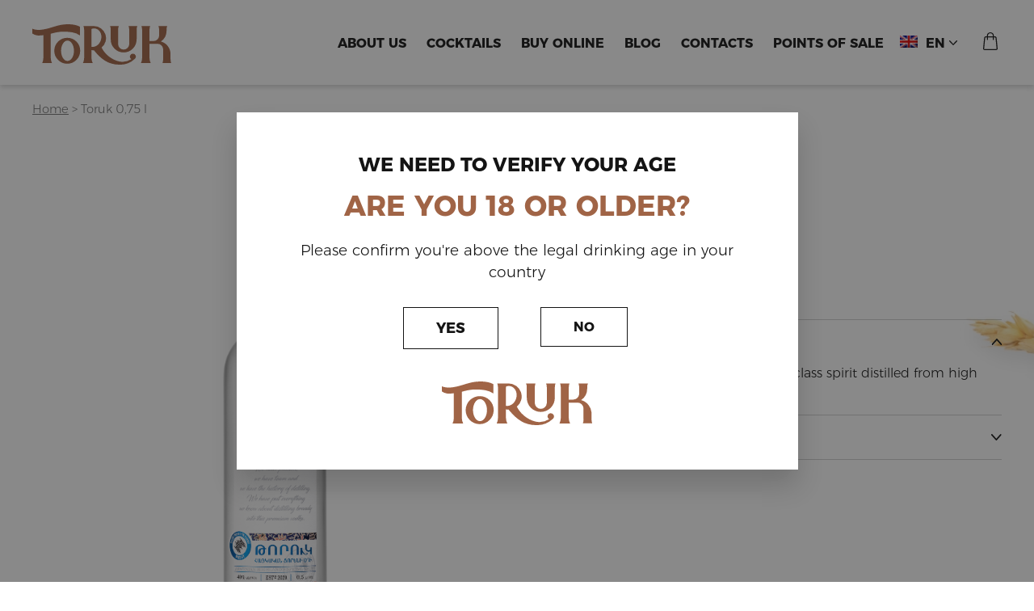

--- FILE ---
content_type: text/html; charset=UTF-8
request_url: https://toruk.am/en/product/turok-075-l/
body_size: 8100
content:
<!DOCTYPE HTML>
<html>
<head>
	<meta http-equiv="content-type" content="text/html" />
    <meta name="viewport" content="width=device-width, initial-scale=1">
    <base href="https://toruk.am/wp-content/themes/toruk/" />
    <link rel="apple-touch-icon" sizes="57x57" href="/favicon/apple-icon-57x57.png">
<link rel="apple-touch-icon" sizes="60x60" href="/favicon/apple-icon-60x60.png">
<link rel="apple-touch-icon" sizes="72x72" href="/favicon/apple-icon-72x72.png">
<link rel="apple-touch-icon" sizes="76x76" href="/favicon/apple-icon-76x76.png">
<link rel="apple-touch-icon" sizes="114x114" href="/favicon/apple-icon-114x114.png">
<link rel="apple-touch-icon" sizes="120x120" href="/favicon/apple-icon-120x120.png">
<link rel="apple-touch-icon" sizes="144x144" href="/favicon/apple-icon-144x144.png">
<link rel="apple-touch-icon" sizes="152x152" href="/favicon/apple-icon-152x152.png">
<link rel="apple-touch-icon" sizes="180x180" href="/favicon/apple-icon-180x180.png">
<link rel="icon" type="image/png" sizes="192x192"  href="/favicon/android-icon-192x192.png">
<link rel="icon" type="image/png" sizes="32x32" href="/favicon/favicon-32x32.png">
<link rel="icon" type="image/png" sizes="96x96" href="/favicon/favicon-96x96.png">
<link rel="icon" type="image/png" sizes="16x16" href="/favicon/favicon-16x16.png">
<link rel="manifest" href="/favicon/manifest.json">
<meta name="msapplication-TileColor" content="#ffffff">
<meta name="msapplication-TileImage" content="/favicon/ms-icon-144x144.png">
<meta name="theme-color" content="#ffffff">
    <link rel="alternate" hreflang="hy" href="https://toruk.am/product/%d5%a9%d5%b8%d6%80%d5%b8%d6%82%d5%af-075-%d5%ac/" />
<link rel="alternate" hreflang="en" href="https://toruk.am/en/product/turok-075-l/" />
<link rel="alternate" hreflang="ru" href="https://toruk.am/ru/product/%d1%82%d1%83%d1%80%d0%be%d0%ba-075-%d0%bb/" />

	<!-- This site is optimized with the Yoast SEO plugin v14.9 - https://yoast.com/wordpress/plugins/seo/ -->
	<title>Toruk 0,75 l - Toruk</title>
	<meta name="robots" content="index, follow, max-snippet:-1, max-image-preview:large, max-video-preview:-1" />
	<link rel="canonical" href="https://toruk.am/en/product/turok-075-l/" />
	<meta property="og:locale" content="en_US" />
	<meta property="og:type" content="article" />
	<meta property="og:title" content="Toruk 0,75 l - Toruk" />
	<meta property="og:description" content="Toruk is an Armenian vodka made from lux class spirit distilled from high quality wheat." />
	<meta property="og:url" content="https://toruk.am/en/product/turok-075-l/" />
	<meta property="og:site_name" content="Toruk" />
	<meta property="article:modified_time" content="2023-12-02T20:52:56+00:00" />
	<meta property="og:image" content="https://toruk.am/wp-content/uploads/2020/12/Toruk_BlueLabel_05LZET_4423-424x1024.jpg" />
	<meta property="og:image:width" content="424" />
	<meta property="og:image:height" content="1024" />
	<meta name="twitter:card" content="summary_large_image" />
	<script type="application/ld+json" class="yoast-schema-graph">{"@context":"https://schema.org","@graph":[{"@type":"WebSite","@id":"https://toruk.am/en/#website","url":"https://toruk.am/en/","name":"Toruk","description":"Just another WordPress site","potentialAction":[{"@type":"SearchAction","target":"https://toruk.am/en/?s={search_term_string}","query-input":"required name=search_term_string"}],"inLanguage":"en-US"},{"@type":"ImageObject","@id":"https://toruk.am/en/product/turok-075-l/#primaryimage","inLanguage":"en-US","url":"https://toruk.am/wp-content/uploads/2020/12/Toruk_BlueLabel_05LZET_4423.jpg","width":1060,"height":2560},{"@type":"WebPage","@id":"https://toruk.am/en/product/turok-075-l/#webpage","url":"https://toruk.am/en/product/turok-075-l/","name":"Toruk 0,75 l - Toruk","isPartOf":{"@id":"https://toruk.am/en/#website"},"primaryImageOfPage":{"@id":"https://toruk.am/en/product/turok-075-l/#primaryimage"},"datePublished":"2020-12-04T15:39:43+00:00","dateModified":"2023-12-02T20:52:56+00:00","breadcrumb":{"@id":"https://toruk.am/en/product/turok-075-l/#breadcrumb"},"inLanguage":"en-US","potentialAction":[{"@type":"ReadAction","target":["https://toruk.am/en/product/turok-075-l/"]}]},{"@type":"BreadcrumbList","@id":"https://toruk.am/en/product/turok-075-l/#breadcrumb","itemListElement":[{"@type":"ListItem","position":1,"item":{"@type":"WebPage","@id":"https://toruk.am/en/","url":"https://toruk.am/en/","name":"Home"}},{"@type":"ListItem","position":2,"item":{"@type":"WebPage","@id":"http://toruk.am/%d5%a3%d5%b6%d5%a5%d5%ac-%d5%a1%d5%bc%d6%81%d5%a1%d5%b6%d6%81/","url":"http://toruk.am/%d5%a3%d5%b6%d5%a5%d5%ac-%d5%a1%d5%bc%d6%81%d5%a1%d5%b6%d6%81/","name":"\u0533\u0576\u0565\u056c \u0561\u057c\u0581\u0561\u0576\u0581"}},{"@type":"ListItem","position":3,"item":{"@type":"WebPage","@id":"https://toruk.am/en/product/turok-075-l/","url":"https://toruk.am/en/product/turok-075-l/","name":"Toruk 0,75 l"}}]}]}</script>
	<!-- / Yoast SEO plugin. -->


<link rel='dns-prefetch' href='//s.w.org' />
		<script type="text/javascript">
			window._wpemojiSettings = {"baseUrl":"https:\/\/s.w.org\/images\/core\/emoji\/13.0.0\/72x72\/","ext":".png","svgUrl":"https:\/\/s.w.org\/images\/core\/emoji\/13.0.0\/svg\/","svgExt":".svg","source":{"concatemoji":"https:\/\/toruk.am\/wp-includes\/js\/wp-emoji-release.min.js?ver=5.5.17"}};
			!function(e,a,t){var n,r,o,i=a.createElement("canvas"),p=i.getContext&&i.getContext("2d");function s(e,t){var a=String.fromCharCode;p.clearRect(0,0,i.width,i.height),p.fillText(a.apply(this,e),0,0);e=i.toDataURL();return p.clearRect(0,0,i.width,i.height),p.fillText(a.apply(this,t),0,0),e===i.toDataURL()}function c(e){var t=a.createElement("script");t.src=e,t.defer=t.type="text/javascript",a.getElementsByTagName("head")[0].appendChild(t)}for(o=Array("flag","emoji"),t.supports={everything:!0,everythingExceptFlag:!0},r=0;r<o.length;r++)t.supports[o[r]]=function(e){if(!p||!p.fillText)return!1;switch(p.textBaseline="top",p.font="600 32px Arial",e){case"flag":return s([127987,65039,8205,9895,65039],[127987,65039,8203,9895,65039])?!1:!s([55356,56826,55356,56819],[55356,56826,8203,55356,56819])&&!s([55356,57332,56128,56423,56128,56418,56128,56421,56128,56430,56128,56423,56128,56447],[55356,57332,8203,56128,56423,8203,56128,56418,8203,56128,56421,8203,56128,56430,8203,56128,56423,8203,56128,56447]);case"emoji":return!s([55357,56424,8205,55356,57212],[55357,56424,8203,55356,57212])}return!1}(o[r]),t.supports.everything=t.supports.everything&&t.supports[o[r]],"flag"!==o[r]&&(t.supports.everythingExceptFlag=t.supports.everythingExceptFlag&&t.supports[o[r]]);t.supports.everythingExceptFlag=t.supports.everythingExceptFlag&&!t.supports.flag,t.DOMReady=!1,t.readyCallback=function(){t.DOMReady=!0},t.supports.everything||(n=function(){t.readyCallback()},a.addEventListener?(a.addEventListener("DOMContentLoaded",n,!1),e.addEventListener("load",n,!1)):(e.attachEvent("onload",n),a.attachEvent("onreadystatechange",function(){"complete"===a.readyState&&t.readyCallback()})),(n=t.source||{}).concatemoji?c(n.concatemoji):n.wpemoji&&n.twemoji&&(c(n.twemoji),c(n.wpemoji)))}(window,document,window._wpemojiSettings);
		</script>
		<style type="text/css">
img.wp-smiley,
img.emoji {
	display: inline !important;
	border: none !important;
	box-shadow: none !important;
	height: 1em !important;
	width: 1em !important;
	margin: 0 .07em !important;
	vertical-align: -0.1em !important;
	background: none !important;
	padding: 0 !important;
}
</style>
	<link rel='stylesheet' id='style-css'  href='https://toruk.am/wp-content/themes/toruk/style.css?t=1766522897' type='text/css' media='all' />
<link rel='stylesheet' id='wp-block-library-css'  href='https://toruk.am/wp-includes/css/dist/block-library/style.min.css?ver=5.5.17' type='text/css' media='all' />
<link rel='stylesheet' id='wc-block-vendors-style-css'  href='https://toruk.am/wp-content/plugins/woocommerce/packages/woocommerce-blocks/build/vendors-style.css?ver=3.1.0' type='text/css' media='all' />
<link rel='stylesheet' id='wc-block-style-css'  href='https://toruk.am/wp-content/plugins/woocommerce/packages/woocommerce-blocks/build/style.css?ver=3.1.0' type='text/css' media='all' />
<link rel='stylesheet' id='contact-form-7-css'  href='https://toruk.am/wp-content/plugins/contact-form-7/includes/css/styles.css?ver=5.2.2' type='text/css' media='all' />
<link rel='stylesheet' id='woocommerce-layout-css'  href='https://toruk.am/wp-content/plugins/woocommerce/assets/css/woocommerce-layout.css?ver=4.5.5' type='text/css' media='all' />
<link rel='stylesheet' id='woocommerce-smallscreen-css'  href='https://toruk.am/wp-content/plugins/woocommerce/assets/css/woocommerce-smallscreen.css?ver=4.5.5' type='text/css' media='only screen and (max-width: 768px)' />
<link rel='stylesheet' id='woocommerce-general-css'  href='https://toruk.am/wp-content/plugins/woocommerce/assets/css/woocommerce.css?ver=4.5.5' type='text/css' media='all' />
<style id='woocommerce-inline-inline-css' type='text/css'>
.woocommerce form .form-row .required { visibility: visible; }
</style>
<script type='text/javascript' src='https://toruk.am/wp-includes/js/jquery/jquery.js?ver=1.12.4-wp' id='jquery-core-js'></script>
<script type='text/javascript' src='https://toruk.am/wp-content/themes/toruk/js/all.js?t=1766522897' id='all-js'></script>
<link rel="https://api.w.org/" href="https://toruk.am/wp-json/" /><link rel="alternate" type="application/json" href="https://toruk.am/wp-json/wp/v2/product/575" /><link rel="EditURI" type="application/rsd+xml" title="RSD" href="https://toruk.am/xmlrpc.php?rsd" />
<link rel="wlwmanifest" type="application/wlwmanifest+xml" href="https://toruk.am/wp-includes/wlwmanifest.xml" /> 
<meta name="generator" content="WordPress 5.5.17" />
<meta name="generator" content="WooCommerce 4.5.5" />
<link rel='shortlink' href='https://toruk.am/en/?p=575' />
<link rel="alternate" type="application/json+oembed" href="https://toruk.am/wp-json/oembed/1.0/embed?url=https%3A%2F%2Ftoruk.am%2Fen%2Fproduct%2Fturok-075-l%2F" />
<link rel="alternate" type="text/xml+oembed" href="https://toruk.am/wp-json/oembed/1.0/embed?url=https%3A%2F%2Ftoruk.am%2Fen%2Fproduct%2Fturok-075-l%2F&#038;format=xml" />
<meta name="generator" content="WPML ver:4.2.6 stt:24,1,45;" />
<!-- start Simple Custom CSS and JS -->
<script type="text/javascript">

jQuery(document).ready(function( $ ){
    $('.mobile_menu  :nth-child(3)').find('a').append($('.header-menu  ul :nth-child(3)').find('ul.sub-menu').html());
});
 

</script>
<!-- end Simple Custom CSS and JS -->
	<noscript><style>.woocommerce-product-gallery{ opacity: 1 !important; }</style></noscript>
	    </head>
<body class="product-template-default single single-product postid-575 theme-toruk woocommerce woocommerce-page woocommerce-no-js">
<div class="under-header"></div>
<header id="header" class="header-fixed clearfix">
    <div class="container">
        <a class="logo" href="/en">
            <img src="img/toruk-logo.svg">
            <img src="img/toruk-logo.svg" class="logo-white">
        </a>
        <div class="for-mobile">
            <div class="header-menu">
                <ul id="menu-main-menu-en" class="menu"><li id="menu-item-710" class="menu-item menu-item-type-post_type menu-item-object-page menu-item-710"><a href="https://toruk.am/en/about-us/">ABOUT US</a></li>
<li id="menu-item-712" class="menu-item menu-item-type-post_type menu-item-object-page menu-item-712"><a href="https://toruk.am/en/cocktails/">COCKTAILS</a></li>
<li id="menu-item-753" class="menu-item menu-item-type-custom menu-item-object-custom menu-item-has-children menu-item-753"><a href="/en/գնել-առցանց/">BUY ONLINE</a>
<ul class="sub-menu">
	<li id="menu-item-1129" class="menu-item menu-item-type-post_type menu-item-object-page menu-item-1129"><a href="https://toruk.am/en/buy-online/vodka-toruk/">Vodka Toruk</a></li>
	<li id="menu-item-1122" class="menu-item menu-item-type-post_type menu-item-object-page menu-item-1122"><a href="https://toruk.am/en/buy-online/%d6%85%d5%b2%d5%ab-%d5%b4%d6%80%d5%a3%d5%a1%d5%b5%d5%ab%d5%b6/">Fruit vodka</a></li>
	<li id="menu-item-1113" class="menu-item menu-item-type-post_type menu-item-object-page menu-item-1113"><a href="https://toruk.am/en/buy-online/wine-berdashen/">Wine Berdashen</a></li>
	<li id="menu-item-1103" class="menu-item menu-item-type-post_type menu-item-object-page menu-item-1103"><a href="https://toruk.am/en/buy-online/brandy-madatoff/">Brandy Madatoff</a></li>
</ul>
</li>
<li id="menu-item-711" class="menu-item menu-item-type-post_type menu-item-object-page menu-item-711"><a href="https://toruk.am/en/blog/">BLOG</a></li>
<li id="menu-item-779" class="menu-item menu-item-type-post_type menu-item-object-page menu-item-779"><a href="https://toruk.am/en/contacts/">CONTACTS</a></li>
<li id="menu-item-845" class="menu-item menu-item-type-post_type menu-item-object-page menu-item-845"><a href="https://toruk.am/en/points-of-sale/">POINTS OF SALE</a></li>
</ul><ul id="menu-mobile-menu-eng" class="mobile_menu"><li id="menu-item-720" class="menu-item menu-item-type-post_type menu-item-object-page menu-item-720"><a href="https://toruk.am/en/about-us/">About us</a></li>
<li id="menu-item-721" class="menu-item menu-item-type-post_type menu-item-object-page menu-item-721"><a href="https://toruk.am/en/cocktails/">Cocktails</a></li>
<li id="menu-item-722" class="menu-item menu-item-type-post_type menu-item-object-page menu-item-722"><a href="https://toruk.am/en/buy-online/">Buy online</a></li>
<li id="menu-item-723" class="menu-item menu-item-type-post_type menu-item-object-page menu-item-723"><a href="https://toruk.am/en/blog/">Blog</a></li>
<li id="menu-item-724" class="menu-item menu-item-type-post_type menu-item-object-page menu-item-724"><a href="https://toruk.am/en/f-a-q/">F.A.Q.</a></li>
</ul><div id="top_language_list"><ul><li><img src=" https://toruk.am/wp-content/plugins/sitepress-multilingual-cms/res/flags/en.png">en<img class="lang-sub-menu-img" src="img/down-arrow.svg"><ul class="lang-sub-menu"><li><a href="https://toruk.am/ru/product/%d1%82%d1%83%d1%80%d0%be%d0%ba-075-%d0%bb/"><img src=" https://toruk.am/wp-content/plugins/sitepress-multilingual-cms/res/flags/ru.png">ru</a></li><li><a href="https://toruk.am/product/%d5%a9%d5%b8%d6%80%d5%b8%d6%82%d5%af-075-%d5%ac/"><img src=" https://toruk.am/wp-content/plugins/sitepress-multilingual-cms/res/flags/hy.png">hy</a></li></ul></li></ul></div>                <div class="mobile-social">
                    <ul>
                        <li>
                            <a href="/" target="_blank"><img src="img/facebook.svg"></a>
                        </li>
                        <li>
                            <a href="/" target="_blank">
                                <img src="img/instagram.svg">
                            </a>
                        </li>
                    </ul>
                </div>

            </div>
        </div>
        <div class="mini-cart">
            <div class="mini-cart-icon cart-right">
                <img class="hide-mobile" src="img/bag.svg">
                <img class="show-mobile" src="img/bag-color.svg">
                                <div class="cart-contents  hidden">
                    0                </div>
                            </div>
            <div class="main-mini-cart scrollbar">
                <div class="header-quickcart">

	<p class="woocommerce-mini-cart__empty-message">No products in the cart.</p>


</div>
            </div>
        </div>
        <div id="mobileMenu">
            <span></span>
            <span></span>
            <span></span>
            <span></span>
        </div>
    </div>
</header>
<div class="mobile-overlay"></div><style>
	#primary{
		background-image: url('img/product-page-background.jpg');
		background-position: center;
		background-repeat: no-repeat;
		background-size: cover;
	}
    @media(max-width: 480px){
        #primary{
            background: none;
        }
        .single-main-image{
            background-image: url('img/product-page-background.jpg');
            background-position: left;
            background-repeat: no-repeat;
            background-size: cover;
        }
    }
</style>
	<div id="primary" class="content-area"><main id="main" class="site-main" role="main"><nav class="woocommerce-breadcrumb" itemprop="breadcrumb"><a href="https://toruk.am/en/">Home</a> <span>&#62;</span> <a href="https://toruk.am/en/product-category/vodka-toruk/">Vodka Toruk</a> <span>&#62;</span> Toruk 0,75 l</nav>
					
			<div class="woocommerce-notices-wrapper"></div><div class="single-product-page" id="product-575" class="product type-product post-575 status-publish first outofstock product_cat-vodka-toruk has-post-thumbnail shipping-taxable purchasable product-type-simple">

    <div class="with-flex">
        <div class="half-col single-main-image" style="background-image: url(https://toruk.am/wp-content/uploads/2020/09/Product_Page_Mobile.jpg)">
                        <img src="https://toruk.am/wp-content/uploads/2020/12/Toruk_BlueLabel_05LZET_4423.jpg">
        </div>
        <div class="half-col">
            <h1 class="title middle align-left">Toruk 0,75 l</h1>
            <div class="single-price"><p class="price"><span class="woocommerce-Price-amount amount"><bdi>5,000&nbsp;<span class="woocommerce-Price-currencySymbol">AMD</span></bdi></span></p>
</div>
            <div class="single-intensity">Intensity՝ 40%</div>
            <div class="single-order-number">Product id՝ 4850004911545</div>
            <p class="stock out-of-stock">Out of stock</p>
            <div class="custom-accordion">
                <h3 class="active">Description <img src="img/down-arrow.svg"></h3>
                <div class='content' style="display:block"><p>Toruk is an Armenian vodka made from lux class spirit distilled from high quality wheat.</p>
</div>
                <h3>Delivery terms <img src="img/down-arrow.svg"></h3>
                <div class='content'></div>
            </div>
        </div>
    </div>

	
	<div class="summary entry-summary">
			</div>

	</div>


		
	</main></div>
	
<div class="footer">
    <div class="pattern-top" style="background-image: url(img/pattern-top.jpg)"></div>
    <div class="pattern-bottom" style="background-image: url(img/pattern-bottom.jpg)">
        <div class="container">
            <ul class="footer-social">
                <li>
                    <a href="https://www.facebook.com/TorukCraft" target="_blank"><img src="img/facebook.svg"></a>
                </li>
                <li>
                    <a href="https://www.instagram.com/toruk_craft/"><img src="img/instagram.svg" target="_blank"></a>
                </li>
            </ul>
            <ul id="menu-footer-eng" class="menu footer-menu"><li id="menu-item-717" class="menu-item menu-item-type-post_type menu-item-object-page menu-item-717"><a href="https://toruk.am/en/about-us/">About us</a></li>
<li id="menu-item-718" class="menu-item menu-item-type-post_type menu-item-object-page menu-item-718"><a href="https://toruk.am/en/blog/">Blog</a></li>
<li id="menu-item-781" class="menu-item menu-item-type-post_type menu-item-object-page menu-item-781"><a href="https://toruk.am/en/contacts/">Contacts</a></li>
<li id="menu-item-782" class="menu-item menu-item-type-post_type menu-item-object-page menu-item-782"><a href="https://toruk.am/en/terms-and-conditions/">Terms and Conditions</a></li>
<li id="menu-item-783" class="menu-item menu-item-type-post_type menu-item-object-page menu-item-783"><a href="https://toruk.am/en/privacy-policy/">Privacy Policy</a></li>
<li id="menu-item-719" class="menu-item menu-item-type-post_type menu-item-object-page menu-item-719"><a href="https://toruk.am/en/f-a-q/">F.A.Q.</a></li>
</ul>        </div>
        <div class="container copyright-info">
            <div class="with-flex">
                <div class="half-col">
                    <p>&copy; 2025 Toruk: All rights reserved</p>
                </div>
                <div class="half-col">
                    <p>Powered by WEDO</p>
                </div>
            </div>
        </div>
    </div>
</div>
    
<!-- Start WP Responsive Age Verification - by DesignSmoke.com -->
<style>
#age-verification {
  position: fixed;
  top: 0;
  left: 0;
  right: 0;
  bottom: 0;
  background-color: #282828;
  -webkit-transition: 500ms;
  transition: 500ms;
  z-index: 90000001;

  display: none;
}

.age-verification-main {
  background-color: #ff4646;
  font-family: "Source Sans Pro", sans-serif;
  color: white;
  font-size: 14pt;
  text-align: center;
  padding: 25px;

  position: relative;
  top: 10px;
  width: 500px;
  max-width: 80%;
  margin: 0 auto;
  -webkit-box-shadow: 1px 2px 9px 0px rgba(0,0,0,0.3);
  -moz-box-shadow: 1px 2px 9px 0px rgba(0,0,0,0.3);
  box-shadow: 1px 2px 9px 0px rgba(0,0,0,0.3);

  text-shadow: 0 0 7px rgba(0,0,0,0.3);
}
@media only screen and (min-height: 450px) {
  .age-verification-main {
    top: 40%;
  }
}

.age-title, .age-main-text {
  display: block;
  /*margin-bottom: 1em;*/
}
.age-title {
  /*font-size: 24pt;
  margin-bottom: 0.5em;*/
}

.age-button {
  /*cursor: pointer;
  
  -webkit-box-shadow: 1px 2px 9px 0px rgba(0,0,0,0.3);
  -moz-box-shadow: 1px 2px 9px 0px rgba(0,0,0,0.3);
  box-shadow: 1px 2px 9px 0px rgba(0,0,0,0.3);*/
}

.age-button {
  /*font-family: "Source Sans Pro", sans-serif;
  background-color: white;
  border: none;
  font-size: 16pt;

  color: #ff4646;

  display: inline-block;
  width: 150px;
  padding: 10px;
  margin: 5px 10px;*/
}

.age-credits {
  font-family: "Source Sans Pro", sans-serif;
  color: white;
  display: block;
  font-size: 12px;
  text-decoration: normal;
  text-align: right;
  margin-top: 20px;
  margin-bottom: -15px;
}
.age-credits a {
  color: white;
}
</style>

<div id="age-verification">
  <div class="age-verification-main">
    <span class="age-title">WE NEED TO VERIFY YOUR AGE</span>
    <span class="age-main-text">ARE YOU 18 OR OLDER?</span>
    <span class="under-main-text">Please confirm you're above the legal drinking age in your country</span>
    <div class="with-flex">
        <div class="half-col">
            <button class="age-button age-yes button second-btn" onclick="ragevAgeVerificationConfirm()">Yes</button>
        </div>
        <div class="half-col">
            <a href="http://google.com/" class="button second-btn" onclickk="ragevAgeVerificationFailed()">No</a>
        </div>
    </div>
    <img class="popup-logo" src="https://toruk.am/wp-content/themes/toruk/img/toruk-logo.svg">

    
  </div>
</div>

<script>
var ageCookieName = "resp-agev-age-verification-passed";

function ageSetCookie(cname, cvalue, exhours) {
    var d = new Date();
    d.setTime(d.getTime() + (exhours * 60 * 60 * 1000));
    var expires = "expires="+d.toUTCString();
    document.cookie = cname + "=" + cvalue + ";" + expires + ";path=/";
}

function ageGetCookie(cname) {
    var name = cname + "=";
    var ca = document.cookie.split(';');
    for(var i = 0; i < ca.length; i++) {
        var c = ca[i];
        while (c.charAt(0) == ' ') {
            c = c.substring(1);
        }
        if (c.indexOf(name) == 0) {
            return c.substring(name.length, c.length);
        }
    }
    return "";
}

function ragevAgeVerificationHide() {
  var ragevAgeVerificationModel = document.getElementById('age-verification');
  ragevAgeVerificationModel.style.display = 'none';
}
function ragevAgeVerificationShow() {
  var ragevAgeVerificationModel = document.getElementById('age-verification');
  ragevAgeVerificationModel.style.display = 'block';
}

function ragevAgeVerificationLoad() {
    try {
      var agePass = ageGetCookie(ageCookieName);
      var previewing = window.location.href.indexOf('preview_age_verification') > -1;
      if (agePass != "" && !previewing) {
        ragevAgeVerificationHide();
        return;
      }
      else {
        ragevAgeVerificationShow();
      }
    }
    catch(err) {
      ragevAgeVerificationShow();
    }
}

function ragevAgeVerificationConfirm() {
  ageSetCookie(ageCookieName, "verified", 8760);
  ragevAgeVerificationHide();
}

function ragevAgeVerificationFailed() {
    window.history.back();

    if(window.parent != null) { //has a parent opener
        setTimeout(window.close, 150);
    }
}

/** EDIT: Run ASAP //OLD: Run the verification after DOM has been loaded **/
//document.addEventListener("DOMContentLoaded", function(event) {
  ragevAgeVerificationLoad();
//});
</script>
<!-- End WP Responsive Age Verification by DesignSmoke.com -->
    <script type="text/javascript">

        jQuery(document).ready(function($){

            $('form.cart,.woocommerce-cart .product-quantity').on( 'click', 'button.plus, button.minus', function() {

// Get current quantity values
                if($('form.cart').length>0){
                    var qty = $( this ).closest( 'form.cart' ).find( '.qty' );
                }else{
                    var qty = $( this ).closest( '.product-quantity' ).find( '.qty' );
                    //alert(1)

                    $('button.button[type=submit]').prop('disabled', false).attr('aria-disabled','true');
                }

                var val = parseFloat(qty.val());
                var max = parseFloat(qty.attr( 'max' ));
                var min = parseFloat(qty.attr( 'min' ));
                var step = parseFloat(qty.attr( 'step' ));

// Change the value if plus or minus
                if ( $( this ).is( '.plus' ) ) {
                    if ( max && ( max <= val ) ) {
                        qty.val( max );
                    }
                    else {
                        qty.val( val + step );
                    }
                }
                else {
                    if ( min && ( min >= val ) ) {
                        qty.val( min );
                    }
                    else if ( val > 1 ) {
                        qty.val( val - step );
                    }
                }

            });

        });

    </script>
    <script type="application/ld+json">{"@context":"https:\/\/schema.org\/","@type":"BreadcrumbList","itemListElement":[{"@type":"ListItem","position":1,"item":{"name":"Home","@id":"https:\/\/toruk.am\/en\/"}},{"@type":"ListItem","position":2,"item":{"name":"Vodka Toruk","@id":"https:\/\/toruk.am\/en\/product-category\/vodka-toruk\/"}},{"@type":"ListItem","position":3,"item":{"name":"Toruk 0,75 l","@id":"https:\/\/toruk.am\/en\/product\/turok-075-l\/"}}]}</script>	<script type="text/javascript">
		var c = document.body.className;
		c = c.replace(/woocommerce-no-js/, 'woocommerce-js');
		document.body.className = c;
	</script>
	<script type='text/javascript' id='contact-form-7-js-extra'>
/* <![CDATA[ */
var wpcf7 = {"apiSettings":{"root":"https:\/\/toruk.am\/wp-json\/contact-form-7\/v1","namespace":"contact-form-7\/v1"}};
/* ]]> */
</script>
<script type='text/javascript' src='https://toruk.am/wp-content/plugins/contact-form-7/includes/js/scripts.js?ver=5.2.2' id='contact-form-7-js'></script>
<script type='text/javascript' src='https://toruk.am/wp-content/plugins/woocommerce/assets/js/jquery-blockui/jquery.blockUI.min.js?ver=2.70' id='jquery-blockui-js'></script>
<script type='text/javascript' id='wc-add-to-cart-js-extra'>
/* <![CDATA[ */
var wc_add_to_cart_params = {"ajax_url":"\/wp-admin\/admin-ajax.php","wc_ajax_url":"\/en\/?wc-ajax=%%endpoint%%","i18n_view_cart":"View cart","cart_url":"https:\/\/toruk.am\/en\/cart\/","is_cart":"","cart_redirect_after_add":"no"};
/* ]]> */
</script>
<script type='text/javascript' src='https://toruk.am/wp-content/plugins/woocommerce/assets/js/frontend/add-to-cart.min.js?ver=4.5.5' id='wc-add-to-cart-js'></script>
<script type='text/javascript' id='wc-single-product-js-extra'>
/* <![CDATA[ */
var wc_single_product_params = {"i18n_required_rating_text":"Please select a rating","review_rating_required":"yes","flexslider":{"rtl":false,"animation":"slide","smoothHeight":true,"directionNav":false,"controlNav":"thumbnails","slideshow":false,"animationSpeed":500,"animationLoop":false,"allowOneSlide":false},"zoom_enabled":"","zoom_options":[],"photoswipe_enabled":"","photoswipe_options":{"shareEl":false,"closeOnScroll":false,"history":false,"hideAnimationDuration":0,"showAnimationDuration":0},"flexslider_enabled":""};
/* ]]> */
</script>
<script type='text/javascript' src='https://toruk.am/wp-content/plugins/woocommerce/assets/js/frontend/single-product.min.js?ver=4.5.5' id='wc-single-product-js'></script>
<script type='text/javascript' src='https://toruk.am/wp-content/plugins/woocommerce/assets/js/js-cookie/js.cookie.min.js?ver=2.1.4' id='js-cookie-js'></script>
<script type='text/javascript' id='woocommerce-js-extra'>
/* <![CDATA[ */
var woocommerce_params = {"ajax_url":"\/wp-admin\/admin-ajax.php","wc_ajax_url":"\/en\/?wc-ajax=%%endpoint%%"};
/* ]]> */
</script>
<script type='text/javascript' src='https://toruk.am/wp-content/plugins/woocommerce/assets/js/frontend/woocommerce.min.js?ver=4.5.5' id='woocommerce-js'></script>
<script type='text/javascript' id='wc-cart-fragments-js-extra'>
/* <![CDATA[ */
var wc_cart_fragments_params = {"ajax_url":"\/wp-admin\/admin-ajax.php","wc_ajax_url":"\/en\/?wc-ajax=%%endpoint%%","cart_hash_key":"wc_cart_hash_c4344fb626f3e575a65a75bd9404733f","fragment_name":"wc_fragments_c4344fb626f3e575a65a75bd9404733f","request_timeout":"5000"};
/* ]]> */
</script>
<script type='text/javascript' src='https://toruk.am/wp-content/plugins/woocommerce/assets/js/frontend/cart-fragments.min.js?ver=4.5.5' id='wc-cart-fragments-js'></script>
<script type='text/javascript' src='https://toruk.am/wp-includes/js/wp-embed.min.js?ver=5.5.17' id='wp-embed-js'></script>
    </body>
</html>

--- FILE ---
content_type: text/css; charset=utf-8
request_url: https://toruk.am/wp-content/themes/toruk/style.css?t=1766522897
body_size: 11104
content:
/*
Theme Name: Flowers Home
Author: Webs.am
Author URI: http://webs.am/
*/
@import url(node_modules/flexboxgrid/dist/flexboxgrid.min.css);
@import url(css/slick.css);
/***************************************************************/
@font-face {
  font-family: "Montserrat-Regular, Arial, Sans-Serif";
  src: url("fonts/Montserrat/Montserratarm-Light.otf");
  font-weight: normal;
  font-style: normal; }

@font-face {
  font-family: "Montserrat-Bold, Arial, Sans-Serif";
  src: url("fonts/Montserrat/Montserratarm-Bold.otf");
  font-weight: normal;
  font-style: normal; }

@font-face {
  font-family: "Montserrat-Light, Arial, Sans-Serif";
  src: url("fonts/Montserrat/Montserrat-Light.ttf");
  font-weight: normal;
  font-style: normal; }

/********************************************/
@font-face {
  font-family: "NotoSansArmenian-Regular, Arial, Sans-Serif";
  src: url("fonts/NotoSansArmenian-Regular.ttf");
  font-weight: normal;
  font-style: normal; }

@font-face {
  font-family: "NotoSansArmenian-Bold, Arial, Sans-Serif";
  src: url("fonts/NotoSansArmenian-Bold.ttf");
  font-weight: normal;
  font-style: normal; }

* {
  box-sizing: border-box;
  user-select: none; }

html, body {
  width: 100%;
  height: 100%; }

body {
  padding: 0;
  margin: 0;
  font-family: "Montserrat-Regular, Arial, Sans-Serif";
  font-size: 16px;
  color: #141414;
  background-color: #ffffff; }
  @media only screen and (max-width: 1700px) {
    body {
      font-size: 16px; } }

.container {
  width: auto;
  max-width: 1450px;
  padding-left: 15px;
  padding-right: 15px; }
  @media only screen and (max-width: 1500px) {
    .container {
      max-width: 1230px; } }
  .container.middle {
    max-width: 1208px; }
    @media only screen and (max-width: 1500px) {
      .container.middle {
        max-width: 1230px; } }

img {
  max-width: 100%;
  max-height: 100%; }

.title {
  margin: 0;
  margin-bottom: 30px;
  color: #A06446;
  font-family: "Montserrat-Bold, Arial, Sans-Serif";
  text-align: center; }
  @media only screen and (max-width: 480px) {
    .title {
      margin-bottom: 24px; } }
  .title.big {
    font-size: 56px; }
    @media only screen and (max-width: 767px) {
      .title.big {
        font-size: 28px; } }
  .title.middle {
    font-size: 38px;
    text-transform: uppercase; }
    @media only screen and (max-width: 767px) {
      .title.middle {
        font-size: 24px; } }
  .title.small {
    font-size: 32px; }
    @media only screen and (max-width: 767px) {
      .title.small {
        font-size: 22px; } }
  .title.small-l {
    font-size: 24px; }
    @media only screen and (max-width: 767px) {
      .title.small-l {
        font-size: 18px; } }
  .title.small-m {
    font-size: 18px; }
    @media only screen and (max-width: 767px) {
      .title.small-m {
        font-size: 16px; } }
  .title.align-left {
    text-align: left; }
  .title.dark {
    color: #141414; }
    @media only screen and (max-width: 480px) {
      .title.dark {
        text-align: left; } }
  .title.light {
    color: #ffffff; }

.scrollbar::-webkit-scrollbar-track {
  -webkit-box-shadow: inset 0 0 3px rgba(160, 100, 70, 0.3);
  border-radius: 10px;
  background-color: #F5F5F5; }

.scrollbar::-webkit-scrollbar {
  width: 6px;
  cursor: pointer;
  height: 6px;
  background-color: #F5F5F5; }
  @media only screen and (max-width: 992px) {
    .scrollbar::-webkit-scrollbar {
      height: 0px; } }

.scrollbar::-webkit-scrollbar-thumb {
  border-radius: 10px;
  -webkit-box-shadow: inset 0 0 3px rgba(160, 100, 70, 0.3);
  background-color: #555; }

.description p {
  margin: 0;
  margin-bottom: 20px;
  line-height: 1.5; }
  .description p:last-child {
    margin-bottom: 0; }
  .description p.mini-info {
    margin-bottom: 0; }
  .description p.big-info {
    margin-bottom: 0;
    display: none; }
  .description p .info-hide-show {
    font-family: "Montserrat-Bold, Arial, Sans-Serif";
    color: #A06446;
    cursor: pointer;
    margin-left: 5px; }

.description h1, .description h2, .description h3, .description h4, .description h5, .description h6 {
  margin: 20px 0;
  font-family: "Montserrat-Bold, Arial, Sans-Serif";
  font-size: 24px; }
  @media only screen and (max-width: 767px) {
    .description h1, .description h2, .description h3, .description h4, .description h5, .description h6 {
      font-size: 18px;
      margin: 15px 0px; } }

.description.show p.mini-info {
  display: none; }

.description.show p.big-info {
  display: block; }

.description figure {
  margin: 0; }

.description strong, .description b {
  font-family: "Montserrat-Bold, Arial, Sans-Serif"; }

.section-padding {
  padding-top: 120px;
  padding-bottom: 120px; }
  @media only screen and (max-width: 992px) {
    .section-padding {
      padding-top: 60px;
      padding-bottom: 60px; } }
  @media only screen and (max-width: 480px) {
    .section-padding {
      padding-top: 50px;
      padding-bottom: 50px; } }
  .section-padding.small {
    padding-top: 50px;
    padding-bottom: 50px; }
  .section-padding.no-top {
    padding-top: 0; }
  .section-padding.no-bottom {
    padding-bottom: 0; }

.background-cover {
  background-size: cover;
  background-repeat: no-repeat;
  background-position: center;
  width: 100%;
  height: 100%; }
  .background-cover.position-top {
    background-position: top center; }

.share-post {
  display: inline-block;
  margin-top: 50px; }
  .share-post button {
    -webkit-appearance: none;
    background-color: transparent;
    border: 0;
    outline: 0;
    font-size: 16px;
    font-family: "Montserrat-Bold, Arial, Sans-Serif";
    padding: 0;
    cursor: pointer; }
    @media only screen and (max-width: 767px) {
      .share-post button {
        font-size: 16px; } }
    .share-post button img {
      margin-left: 10px;
      height: 24px;
      position: relative;
      top: 4px; }
  @media only screen and (max-width: 767px) {
    .share-post {
      font-size: 16px; } }

.bg-grey {
  background-color: #FAFAFA; }

.with-flex, .withFlex {
  display: -webkit-box;
  display: -ms-flexbox;
  display: flex;
  -ms-flex-wrap: wrap;
  flex-wrap: wrap; }
  .with-flex .half-col, .withFlex .half-col {
    width: 50%; }
    @media only screen and (max-width: 480px) {
      .with-flex .half-col, .withFlex .half-col {
        width: 100%;
        padding-left: 0;
        padding-right: 0; } }
  .with-flex .col-small, .withFlex .col-small {
    width: 40%; }
    @media only screen and (max-width: 480px) {
      .with-flex .col-small, .withFlex .col-small {
        width: 100%;
        padding-left: 0;
        padding-right: 0; } }
  .with-flex .col-big, .withFlex .col-big {
    width: 60%; }
    @media only screen and (max-width: 480px) {
      .with-flex .col-big, .withFlex .col-big {
        width: 100%;
        padding-left: 0;
        padding-right: 0; } }

.order-1 {
  order: 1; }

.order-2 {
  order: 2; }

.cube-slider {
  width: 100%;
  text-align: center;
  display: inline-block;
  /*&:not(.scrollbar){
    .items{
      &:first-child,&:nth-child(3n-2){
        padding-left: 0;
      }
      &:nth-child(3n){
        padding-right: 0px;
        padding-left: 16px;
      }
    }
  }*/ }
  .cube-slider .items {
    width: 33.3333%;
    text-align: left;
    position: relative;
    padding: 0px 16px;
    vertical-align: top; }
    @media only screen and (min-width: 1099px) {
      .cube-slider .items:first-child, .cube-slider .items:nth-child(3n-2) {
        padding-left: 0; } }
    @media only screen and (min-width: 1099px) {
      .cube-slider .items:nth-child(3n) {
        padding-right: 0px;
        padding-left: 16px; } }
    @media only screen and (max-width: 1100px) {
      .cube-slider .items {
        width: 50%; } }
    @media only screen and (max-width: 480px) {
      .cube-slider .items {
        width: 100%;
        padding: 0; }
        .cube-slider .items .title {
          font-size: 18px; } }
    .cube-slider .items.mg-bottom {
      margin-bottom: 30px; }
      @media only screen and (max-width: 480px) {
        .cube-slider .items.mg-bottom {
          margin-bottom: 16px; } }
    .cube-slider .items .item {
      text-decoration: none;
      color: inherit; }
      .cube-slider .items .item .custom-shop-img {
        padding: 30px;
        background-color: #FAFAFA; }
        .cube-slider .items .item .custom-shop-img .background-cover {
          background-size: contain; }
      .cube-slider .items .item .product-title {
        margin: 16px 0px 12px; }
      .cube-slider .items .item .background-cover {
        height: 260px; }
        .cube-slider .items .item .background-cover.lg {
          height: 320px; }
        .cube-slider .items .item .background-cover.middle {
          height: 444px; }
          @media only screen and (max-width: 992px) {
            .cube-slider .items .item .background-cover.middle {
              height: 300px; } }
        .cube-slider .items .item .background-cover.big {
          height: 600px; }
          @media only screen and (max-width: 992px) {
            .cube-slider .items .item .background-cover.big {
              height: 400px; } }
          @media only screen and (max-width: 480px) {
            .cube-slider .items .item .background-cover.big {
              height: 450px; } }
      .cube-slider .items .item h4 {
        margin: 20px 0; }
        @media only screen and (min-width: 992px) {
          .cube-slider .items .item h4 {
            line-height: 36px; } }
      .cube-slider .items .item .description {
        margin-bottom: 0; }
        .cube-slider .items .item .description p {
          font-size: 16px; }
          .cube-slider .items .item .description p.mini-content {
            font-size: 16px; }
            @media only screen and (max-width: 480px) {
              .cube-slider .items .item .description p.mini-content {
                font-size: 16px; } }
      .cube-slider .items .item .date {
        margin-top: 20px;
        display: inline-block;
        opacity: 0.5; }
        @media only screen and (max-width: 480px) {
          .cube-slider .items .item .date {
            margin-top: 10px; } }
    .cube-slider .items .shop-add-to-cart {
      width: 30px;
      height: 30px;
      position: absolute;
      right: 30px;
      top: 30px; }
      .cube-slider .items .shop-add-to-cart .add_to_cart_inline {
        margin: 0;
        padding: 0 !important;
        border: 0 !important; }
      .cube-slider .items .shop-add-to-cart .woocommerce-Price-amount {
        display: none;
        height: 0;
        width: 0;
        overflow: hidden; }
      .cube-slider .items .shop-add-to-cart .add_to_cart_button {
        background-image: url("img/basket.svg");
        width: 19px;
        height: 24px;
        font-size: 0;
        color: transparent;
        padding: 0;
        border: 0;
        position: absolute;
        background-position: center;
        background-repeat: no-repeat;
        background-size: 19px 24px;
        margin: 0;
        background-color: transparent !important; }
        .cube-slider .items .shop-add-to-cart .add_to_cart_button.added {
          background-image: url("img/basket-full.svg"); }
          .cube-slider .items .shop-add-to-cart .add_to_cart_button.added:after {
            display: none; }
        .cube-slider .items .shop-add-to-cart .add_to_cart_button:after {
          position: relative;
          width: 20px;
          height: 20px;
          display: block;
          color: green;
          z-index: 9;
          font-size: 20px;
          left: -2px; }
        .cube-slider .items .shop-add-to-cart .add_to_cart_button.loading:after {
          margin-top: -8px;
          margin-left: 2px; }
      .cube-slider .items .shop-add-to-cart .added_to_cart.wc-forward {
        display: none; }
  .cube-slider:not(.scrollbar) {
    display: -webkit-box;
    display: -ms-flexbox;
    display: flex;
    -ms-flex-wrap: wrap;
    flex-wrap: wrap; }
  .cube-slider.scrollbar {
    overflow: auto;
    white-space: nowrap; }
    .cube-slider.scrollbar .items {
      width: 33%;
      white-space: normal;
      display: inline-block;
      float: none; }
      @media only screen and (max-width: 1100px) {
        .cube-slider.scrollbar .items {
          width: 60%; } }
      @media only screen and (max-width: 480px) {
        .cube-slider.scrollbar .items {
          width: 90%;
          padding-right: 0; }
          .cube-slider.scrollbar .items:last-child {
            padding-right: 15px;
            padding-left: 15px; }
          .cube-slider.scrollbar .items:first-child {
            padding-left: 15px;
            padding-right: 15px; } }

.show-mobile {
  display: none; }
  @media only screen and (max-width: 480px) {
    .show-mobile {
      display: block; } }

@media only screen and (max-width: 480px) {
  .hide-mobile {
    display: none; } }

.custom-accordion {
  border-bottom: 1px solid rgba(20, 20, 20, 0.2); }
  .custom-accordion p {
    margin: 0; }
  .custom-accordion h3 {
    cursor: pointer;
    padding: 15px 0px;
    font-size: 16px;
    font-family: "Montserrat-Bold, Arial, Sans-Serif";
    margin: 0;
    line-height: 1.5;
    border-top: 1px solid rgba(20, 20, 20, 0.2);
    position: relative; }
    .custom-accordion h3 img {
      height: 8px;
      position: absolute;
      top: 23px;
      right: 0; }
    .custom-accordion h3.active img {
      -ms-transform: rotate(-180deg);
      -webkit-transform: rotate(-180deg);
      transform: rotate(-180deg); }
    @media only screen and (max-width: 767px) {
      .custom-accordion h3 {
        font-size: 16px; } }
  .custom-accordion .content {
    display: none;
    padding-bottom: 15px;
    line-height: 1.5;
    padding-right: 30px; }

.woocommerce div button.button,
.woocommerce-cart .woocommerce a.button,
.woocommerce a.button,
.woocommerce div a.button,
.woocommerce-cart .woocommerce button.button,
.woocommerce-cart .woocommerce .wc-proceed-to-checkout button.button.checkout-button,
.woocommerce form button.button,
.button {
  display: inline-block;
  padding: 14px 40px;
  border: 1px solid #A06446;
  color: #A06446;
  background-color: transparent;
  outline: none;
  text-decoration: none;
  cursor: pointer;
  font-family: "Montserrat-Bold, Arial, Sans-Serif";
  font-size: 16px;
  line-height: normal;
  font-weight: normal;
  margin-top: 30px;
  border-radius: 0;
  -moz-transition: all 0.3s;
  -o-transition: all 0.3s;
  -webkit-transition: all 0.3s;
  -ms-transition: all 0.3s;
  transition: all 0.3s; }
  @media only screen and (max-width: 767px) {
    .woocommerce div button.button,
    .woocommerce-cart .woocommerce a.button,
    .woocommerce a.button,
    .woocommerce div a.button,
    .woocommerce-cart .woocommerce button.button,
    .woocommerce-cart .woocommerce .wc-proceed-to-checkout button.button.checkout-button,
    .woocommerce form button.button,
    .button {
      font-size: 16px; } }
  @media only screen and (max-width: 480px) {
    .woocommerce div button.button,
    .woocommerce-cart .woocommerce a.button,
    .woocommerce a.button,
    .woocommerce div a.button,
    .woocommerce-cart .woocommerce button.button,
    .woocommerce-cart .woocommerce .wc-proceed-to-checkout button.button.checkout-button,
    .woocommerce form button.button,
    .button {
      width: 100%;
      text-align: center; } }
  .woocommerce div button.button:hover,
  .woocommerce-cart .woocommerce a.button:hover,
  .woocommerce a.button:hover,
  .woocommerce div a.button:hover,
  .woocommerce-cart .woocommerce button.button:hover,
  .woocommerce-cart .woocommerce .wc-proceed-to-checkout button.button.checkout-button:hover,
  .woocommerce form button.button:hover,
  .button:hover {
    background-color: #A06446;
    color: #ffffff;
    -moz-transition: all 0.3s;
    -o-transition: all 0.3s;
    -webkit-transition: all 0.3s;
    -ms-transition: all 0.3s;
    transition: all 0.3s; }
  .woocommerce div button.button.with-underline,
  .woocommerce-cart .woocommerce a.button.with-underline,
  .woocommerce a.button.with-underline,
  .woocommerce div a.button.with-underline,
  .woocommerce-cart .woocommerce button.button.with-underline,
  .woocommerce-cart .woocommerce .wc-proceed-to-checkout button.button.checkout-button.with-underline,
  .woocommerce form button.button.with-underline,
  .button.with-underline {
    padding-left: 0;
    padding-right: 0;
    border: 0;
    border-bottom: 1px solid #A06446; }
    @media only screen and (max-width: 480px) {
      .woocommerce div button.button.with-underline,
      .woocommerce-cart .woocommerce a.button.with-underline,
      .woocommerce a.button.with-underline,
      .woocommerce div a.button.with-underline,
      .woocommerce-cart .woocommerce button.button.with-underline,
      .woocommerce-cart .woocommerce .wc-proceed-to-checkout button.button.checkout-button.with-underline,
      .woocommerce form button.button.with-underline,
      .button.with-underline {
        width: auto;
        padding-top: 0; } }
    .woocommerce div button.button.with-underline:hover,
    .woocommerce-cart .woocommerce a.button.with-underline:hover,
    .woocommerce a.button.with-underline:hover,
    .woocommerce div a.button.with-underline:hover,
    .woocommerce-cart .woocommerce button.button.with-underline:hover,
    .woocommerce-cart .woocommerce .wc-proceed-to-checkout button.button.checkout-button.with-underline:hover,
    .woocommerce form button.button.with-underline:hover,
    .button.with-underline:hover {
      background-color: transparent;
      color: #A06446; }
  .woocommerce div button.button.with-bg,
  .woocommerce-cart .woocommerce a.button.with-bg,
  .woocommerce a.button.with-bg,
  .woocommerce div a.button.with-bg,
  .woocommerce-cart .woocommerce button.button.with-bg,
  .woocommerce-cart .woocommerce .wc-proceed-to-checkout button.button.checkout-button.with-bg,
  .woocommerce form button.button.with-bg,
  .button.with-bg {
    background-color: #A06446;
    color: #ffffff; }
    .woocommerce div button.button.with-bg:hover,
    .woocommerce-cart .woocommerce a.button.with-bg:hover,
    .woocommerce a.button.with-bg:hover,
    .woocommerce div a.button.with-bg:hover,
    .woocommerce-cart .woocommerce button.button.with-bg:hover,
    .woocommerce-cart .woocommerce .wc-proceed-to-checkout button.button.checkout-button.with-bg:hover,
    .woocommerce form button.button.with-bg:hover,
    .button.with-bg:hover {
      -webkit-box-shadow: 0px 10px 18px rgba(160, 100, 70, 0.35);
      -moz-box-shadow: 0px 10px 18px rgba(160, 100, 70, 0.35);
      box-shadow: 0px 10px 18px rgba(160, 100, 70, 0.35); }
  .woocommerce div button.button.second-btn,
  .woocommerce-cart .woocommerce a.button.second-btn,
  .woocommerce a.button.second-btn,
  .woocommerce div a.button.second-btn,
  .woocommerce-cart .woocommerce button.button.second-btn,
  .woocommerce-cart .woocommerce .wc-proceed-to-checkout button.button.checkout-button.second-btn,
  .woocommerce form button.button.second-btn,
  .button.second-btn {
    border: 1px solid #141414;
    color: #141414;
    background-color: transparent; }
    .woocommerce div button.button.second-btn:hover,
    .woocommerce-cart .woocommerce a.button.second-btn:hover,
    .woocommerce a.button.second-btn:hover,
    .woocommerce div a.button.second-btn:hover,
    .woocommerce-cart .woocommerce button.button.second-btn:hover,
    .woocommerce-cart .woocommerce .wc-proceed-to-checkout button.button.checkout-button.second-btn:hover,
    .woocommerce form button.button.second-btn:hover,
    .button.second-btn:hover {
      border: 1px solid #A06446;
      color: #A06446; }

.woocommerce-cart div.wc-proceed-to-checkout a.checkout-button,
div.woocommerce #payment #place_order,
div.woocommerce-page #payment #place_order {
  display: inline-block;
  padding: 20px 40px;
  border: 1px solid #A06446;
  outline: none;
  text-decoration: none;
  cursor: pointer;
  font-family: "Montserrat-Bold, Arial, Sans-Serif";
  font-size: 16px;
  line-height: normal;
  font-weight: normal;
  margin-top: 30px;
  border-radius: 0;
  background-color: #A06446;
  color: #ffffff;
  width: 100%;
  -moz-transition: all 0.3s;
  -o-transition: all 0.3s;
  -webkit-transition: all 0.3s;
  -ms-transition: all 0.3s;
  transition: all 0.3s; }
  @media only screen and (max-width: 767px) {
    .woocommerce-cart div.wc-proceed-to-checkout a.checkout-button,
    div.woocommerce #payment #place_order,
    div.woocommerce-page #payment #place_order {
      font-size: 16px; } }
  .woocommerce-cart div.wc-proceed-to-checkout a.checkout-button:hover,
  div.woocommerce #payment #place_order:hover,
  div.woocommerce-page #payment #place_order:hover {
    background-color: #A06446;
    color: #ffffff;
    -webkit-box-shadow: 0px 10px 18px rgba(160, 100, 70, 0.35);
    -moz-box-shadow: 0px 10px 18px rgba(160, 100, 70, 0.35);
    box-shadow: 0px 10px 18px rgba(160, 100, 70, 0.35);
    -moz-transition: all 0.3s;
    -o-transition: all 0.3s;
    -webkit-transition: all 0.3s;
    -ms-transition: all 0.3s;
    transition: all 0.3s; }

div.woocommerce #payment #place_order,
div.woocommerce-page #payment #place_order {
  width: auto; }

/*.woocommerce div button.button,
.woocommerce div a.button,
.woocommerce div a.button,*/
.woocommerce-cart .woocommerce button.button,
.woocommerce-cart .woocommerce .wc-proceed-to-checkout button.button.checkout-button,
.woocommerce form button.button {
  margin-top: 0; }

.under-header {
  height: 106px; }
  @media only screen and (max-width: 1020px) {
    .under-header {
      height: 70px; } }

@media only screen and (max-width: 767px) {
  .with-breadcrumbs {
    padding-top: 20px !important; } }

.with-breadcrumbs .breadcrumbs {
  padding: 20px 0px 30px; }
  @media only screen and (max-width: 767px) {
    .with-breadcrumbs .breadcrumbs {
      display: none; } }
  .with-breadcrumbs .breadcrumbs p {
    font-size: 16px;
    margin: 0; }
    .with-breadcrumbs .breadcrumbs p a {
      text-decoration: none;
      color: #141414; }
    .with-breadcrumbs .breadcrumbs p .breadcrumb_last {
      color: #A2A2A2; }

.full-height {
  height: 100%;
  max-height: 750px;
  position: relative; }
  @media only screen and (min-width: 768px) {
    .full-height {
      min-height: 700px; } }
  @media only screen and (min-width: 1900px) {
    .full-height {
      min-height: 850px; } }
  .full-height.real-height {
    max-height: none; }

.full-height-slide .slick-list, .full-height-slide .slick-track, .full-height-slide .slick-slide {
  height: 100%; }

.central {
  margin: 0;
  padding: 0;
  text-align: center; }
  .central li {
    list-style: none;
    float: none;
    display: inline-block; }

.centered {
  text-align: center; }

.clearfix:before,
.clearfix:after {
  content: "";
  display: table; }

.clearfix:after {
  clear: both; }

.in-mobile {
  display: none; }
  @media only screen and (max-width: 767px) {
    .in-mobile {
      display: block; } }

.aligned:before, .aligned:after {
  content: "";
  display: table; }

.aligned:after {
  clear: both; }

.aligned .left {
  float: left; }

.aligned .right {
  float: right; }

.page404 {
  margin: 100px auto 200px auto; }
  .page404 h1 {
    font-size: 50px; }
  .page404 a {
    text-decoration: none; }

h1, h2, h3, h4, h5, h6 {
  font-weight: normal; }

a:focus, a:hover {
  color: #141414; }

.section-title {
  font-size: 32px;
  color: #141414;
  margin: 0; }

.row.no-space {
  margin: 0;
  padding: 0; }
  .row.no-space > div {
    padding: 0; }

#header {
  position: fixed;
  width: 100%;
  left: 0;
  top: 0;
  padding-top: 0px;
  z-index: 9999;
  -moz-transition: all 0.3s;
  -o-transition: all 0.3s;
  -webkit-transition: all 0.3s;
  -ms-transition: all 0.3s;
  transition: all 0.3s; }
  #header .container {
    position: relative;
    /*#top_language_list{
      display: inline-block;
      color: #fff;
      position: relative;
      margin-left: 20px;
      @include max(1020){
        margin: 0;
        display: block;
        width: 100%;
      }
      ul{
        @include max(1020){
          display: block;
          width: 100%;
        }
        li{
          text-transform: capitalize;
          @include max(1020){
            display: inline-block;
            width: auto;
            color: #333;
            &.active{
              &:before{
                display: block !important;
                width: 30px;
                bottom: 5px;
                background-color: #333;
              }
            }
          }
          img{
            margin-right: 7px;
          }
        }
      }
      &:before{
        content: '';
        display: block;
        width: 2px;
        height: 15px;
        position: absolute;
        left: 0;
        top: 0;
        bottom: 0;
        margin: auto;
        background-color: #fff;
        @include tr(all 0.3s);
        @include max(1020){
          display: none;
        }
      }
    }*/ }
    #header .container .logo {
      position: absolute;
      left: 15px;
      height: 50px;
      user-select: none;
      top: 30px;
      -moz-transition: all 0.3s;
      -o-transition: all 0.3s;
      -webkit-transition: all 0.3s;
      -ms-transition: all 0.3s;
      transition: all 0.3s; }
      @media only screen and (max-width: 1020px) {
        #header .container .logo {
          height: 32px;
          top: 20px; } }
      #header .container .logo img {
        height: 50px;
        -moz-transition: all 0.3s;
        -o-transition: all 0.3s;
        -webkit-transition: all 0.3s;
        -ms-transition: all 0.3s;
        transition: all 0.3s; }
        @media only screen and (max-width: 1020px) {
          #header .container .logo img {
            height: 32px; } }
      #header .container .logo .logo-white {
        position: absolute;
        left: 0;
        opacity: 0;
        visibility: hidden;
        -moz-transition: all 0.3s;
        -o-transition: all 0.3s;
        -webkit-transition: all 0.3s;
        -ms-transition: all 0.3s;
        transition: all 0.3s; }
    #header .container .header-menu {
      text-align: right; }
      @media only screen and (max-width: 1020px) {
        #header .container .header-menu {
          padding: 15px;
          padding-top: 100px; }
          #header .container .header-menu > .menu {
            display: none; } }
      #header .container .header-menu .mobile_menu {
        display: none; }
        @media only screen and (max-width: 1020px) {
          #header .container .header-menu .mobile_menu {
            display: block; } }
      #header .container .header-menu ul {
        text-align: right;
        display: inline-block;
        margin: 0;
        user-select: none;
        padding: 44px 0px 22px; }
        @media only screen and (max-width: 1020px) {
          #header .container .header-menu ul {
            padding: 0;
            text-align: left; } }
        #header .container .header-menu ul li {
          display: inline-block;
          margin-left: 40px;
          padding-bottom: 20px;
          position: relative;
          user-select: none; }
          @media only screen and (max-width: 1700px) {
            #header .container .header-menu ul li {
              margin-left: 20px; } }
          @media only screen and (max-width: 1020px) {
            #header .container .header-menu ul li {
              width: 100%;
              padding: 10px;
              border-bottom: 1px solid #EBEBEB;
              margin: 0; } }
          #header .container .header-menu ul li a {
            text-decoration: none;
            color: #141414;
            user-select: none;
            font-family: "Montserrat-Bold, Arial, Sans-Serif";
            -moz-transition: all 0.3s;
            -o-transition: all 0.3s;
            -webkit-transition: all 0.3s;
            -ms-transition: all 0.3s;
            transition: all 0.3s; }
          #header .container .header-menu ul li:before {
            content: '';
            display: block;
            position: absolute;
            width: 0px;
            height: 2px;
            border-radius: 5px;
            background-color: #141414;
            bottom: 13px;
            left: 0;
            right: 0;
            margin: auto;
            -moz-transition: all 0.3s;
            -o-transition: all 0.3s;
            -webkit-transition: all 0.3s;
            -ms-transition: all 0.3s;
            transition: all 0.3s; }
            @media only screen and (max-width: 1020px) {
              #header .container .header-menu ul li:before {
                display: none; } }
          #header .container .header-menu ul li.current-menu-item:before, #header .container .header-menu ul li:hover:before, #header .container .header-menu ul li.active:before {
            width: 100%;
            -moz-transition: all 0.3s;
            -o-transition: all 0.3s;
            -webkit-transition: all 0.3s;
            -ms-transition: all 0.3s;
            transition: all 0.3s; }
          #header .container .header-menu ul li.current-menu-item a, #header .container .header-menu ul li:hover a, #header .container .header-menu ul li.active a {
            -moz-transition: all 0.3s;
            -o-transition: all 0.3s;
            -webkit-transition: all 0.3s;
            -ms-transition: all 0.3s;
            transition: all 0.3s; }
        #header .container .header-menu ul.number-menu li a {
          color: #141414; }
    #header .container #top_language_list {
      display: inline-block;
      position: relative;
      margin-left: 40px; }
      @media only screen and (max-width: 1700px) {
        #header .container #top_language_list {
          margin-left: 20px; } }
      @media only screen and (max-width: 1020px) {
        #header .container #top_language_list {
          margin: 0;
          display: block;
          width: 100%;
          padding-top: 120px; } }
      #header .container #top_language_list li {
        margin-left: 0;
        text-transform: uppercase;
        font-family: "Montserrat-Bold, Arial, Sans-Serif"; }
        @media only screen and (max-width: 1020px) {
          #header .container #top_language_list li {
            padding: 0;
            width: 100%;
            margin-bottom: 10px;
            border: 0; } }
        #header .container #top_language_list li:before {
          display: none; }
        #header .container #top_language_list li img {
          height: 15px;
          margin-right: 10px; }
          #header .container #top_language_list li img.lang-sub-menu-img {
            height: 6px;
            margin-left: 5px;
            margin-right: 0;
            position: relative;
            top: -3px; }
            @media only screen and (max-width: 1020px) {
              #header .container #top_language_list li img.lang-sub-menu-img {
                display: none; } }
        #header .container #top_language_list li:hover .lang-sub-menu {
          opacity: 1;
          visibility: visible;
          -moz-transition: all 0.3s;
          -o-transition: all 0.3s;
          -webkit-transition: all 0.3s;
          -ms-transition: all 0.3s;
          transition: all 0.3s; }
      @media only screen and (max-width: 1020px) {
        #header .container #top_language_list ul {
          width: 100%; } }
      @media only screen and (max-width: 1020px) {
        #header .container #top_language_list ul li {
          position: relative;
          padding-left: 34px; }
          #header .container #top_language_list ul li:before {
            content: '';
            display: block;
            width: 24px;
            height: 24px;
            border: 1px solid #A06446;
            border-radius: 24px;
            position: absolute;
            background-color: #fff;
            top: -4px;
            left: 0;
            bottom: auto;
            margin: 0;
            z-index: 1; }
          #header .container #top_language_list ul li:after {
            content: '';
            display: block;
            width: 16px;
            height: 16px;
            border-radius: 16px;
            background-color: #A06446;
            position: absolute;
            left: 5px;
            top: 1px;
            z-index: 2; } }
      #header .container #top_language_list > ul {
        padding-bottom: 0; }
        @media only screen and (max-width: 1020px) {
          #header .container #top_language_list > ul {
            width: 100%; } }
        #header .container #top_language_list > ul > li {
          padding-bottom: 0; }
          @media only screen and (max-width: 1020px) {
            #header .container #top_language_list > ul > li {
              width: 100%; } }
      @media only screen and (min-width: 1019px) {
        #header .container #top_language_list .lang-sub-menu {
          position: absolute;
          opacity: 0;
          visibility: hidden;
          padding: 0;
          margin: 0;
          background-color: #fff;
          width: 100px;
          text-align: center;
          left: -20px;
          top: 30px;
          padding-top: 10px;
          -webkit-box-shadow: 0px 20px 30px rgba(0, 0, 0, 0.3);
          -moz-box-shadow: 0px 20px 30px rgba(0, 0, 0, 0.3);
          box-shadow: 0px 20px 30px rgba(0, 0, 0, 0.3);
          -moz-transition: all 0.3s;
          -o-transition: all 0.3s;
          -webkit-transition: all 0.3s;
          -ms-transition: all 0.3s;
          transition: all 0.3s; } }
      @media only screen and (max-width: 1020px) {
        #header .container #top_language_list .lang-sub-menu {
          margin-top: 20px; }
          #header .container #top_language_list .lang-sub-menu li {
            padding-left: 0;
            margin-bottom: 20px; }
            #header .container #top_language_list .lang-sub-menu li:last-child {
              margin-bottom: 0; }
            #header .container #top_language_list .lang-sub-menu li:before {
              left: -35px; }
            #header .container #top_language_list .lang-sub-menu li:after {
              display: none; } }
    #header .container .mobile-social {
      display: none; }
      @media only screen and (max-width: 1020px) {
        #header .container .mobile-social {
          display: block; }
          #header .container .mobile-social ul {
            padding: 0;
            margin: 0;
            margin-top: 40px;
            width: 100%;
            text-align: left; }
            #header .container .mobile-social ul li {
              margin-right: 30px;
              padding: 0;
              display: inline-block;
              width: auto; }
              #header .container .mobile-social ul li:last-child {
                margin-right: 0; }
              #header .container .mobile-social ul li:before {
                display: none; }
              #header .container .mobile-social ul li a img {
                height: 24px; } }
    #header .container .mini-cart {
      display: inline-block;
      position: absolute;
      right: 20px;
      top: 40px; }
      @media only screen and (max-width: 1700px) {
        #header .container .mini-cart {
          /*margin-left: 20px;
        right: 10px;*/ } }
      @media only screen and (max-width: 1020px) {
        #header .container .mini-cart {
          position: fixed;
          top: 21px;
          right: 70px;
          margin: 0;
          z-index: 998; } }
      #header .container .mini-cart .mini-cart-icon {
        position: relative;
        cursor: pointer; }
        #header .container .mini-cart .mini-cart-icon.cart-right {
          /*@include max(1020){
            right: -10px;
          }*/ }
        #header .container .mini-cart .mini-cart-icon.hide {
          display: none; }
        #header .container .mini-cart .mini-cart-icon img {
          width: 18px;
          height: 22px; }
        #header .container .mini-cart .mini-cart-icon .cart-contents {
          position: absolute;
          top: -7px;
          right: -13px;
          font-size: 12px;
          width: 18px;
          height: 18px;
          line-height: 18px;
          border-radius: 15px;
          color: #fff;
          background-color: #A06446;
          text-align: center;
          /*&.cart-content-2{
            right: -20px;
          }*/ }
          #header .container .mini-cart .mini-cart-icon .cart-contents.hidden {
            display: none; }
      #header .container .mini-cart .main-mini-cart {
        display: none;
        background-color: #ffffff;
        position: absolute;
        right: 0;
        padding: 30px;
        top: 40px;
        width: 500px;
        max-height: 400px;
        overflow: auto;
        -webkit-box-shadow: 0px 20px 30px rgba(0, 0, 0, 0.3);
        -moz-box-shadow: 0px 20px 30px rgba(0, 0, 0, 0.3);
        box-shadow: 0px 20px 30px rgba(0, 0, 0, 0.3); }
        @media only screen and (max-width: 600px) {
          #header .container .mini-cart .main-mini-cart {
            width: 400px;
            right: -70px;
            top: -20px;
            z-index: 999; } }
        @media only screen and (max-width: 400px) {
          #header .container .mini-cart .main-mini-cart {
            width: 370px; } }
        #header .container .mini-cart .main-mini-cart .woocommerce-mini-cart__empty-message {
          text-align: center; }
        #header .container .mini-cart .main-mini-cart .woocommerce-mini-cart {
          margin: 0;
          padding: 0px; }
          #header .container .mini-cart .main-mini-cart .woocommerce-mini-cart li:before {
            display: none; }
      #header .container .mini-cart .header-quickcart .mini-cart-products-count {
        text-align: left;
        margin-bottom: 30px; }
      #header .container .mini-cart .header-quickcart .mini-cart-close-icon {
        height: 20px;
        position: absolute;
        right: 30px;
        top: 30px;
        cursor: pointer; }
      #header .container .mini-cart .header-quickcart .woocommerce-mini-cart__total {
        text-align: right; }
        #header .container .mini-cart .header-quickcart .woocommerce-mini-cart__total strong {
          float: left; }
        #header .container .mini-cart .header-quickcart .woocommerce-mini-cart__total .woocommerce-Price-amount {
          font-family: "Montserrat-Bold, Arial, Sans-Serif"; }
      #header .container .mini-cart .header-quickcart .woocommerce-mini-cart__buttons {
        margin: 0;
        text-align: right; }
        #header .container .mini-cart .header-quickcart .woocommerce-mini-cart__buttons .button {
          margin: 0; }
        #header .container .mini-cart .header-quickcart .woocommerce-mini-cart__buttons .button:not(.checkout) {
          display: none; }
      #header .container .mini-cart .header-quickcart ul {
        margin: 0;
        padding: 0;
        width: 100%; }
        #header .container .mini-cart .header-quickcart ul li {
          display: inline-block;
          width: 100%;
          margin: 0;
          padding: 0;
          margin-bottom: 10px;
          padding-bottom: 10px;
          border-bottom: 1px solid #EBEBEB;
          text-align: left;
          position: relative;
          /*a:not(.button){
              text-align: left;
            }*/ }
          #header .container .mini-cart .header-quickcart ul li:last-child {
            margin-bottom: 0; }
          #header .container .mini-cart .header-quickcart ul li img {
            margin: 0;
            height: auto;
            float: none;
            width: 50px; }
          #header .container .mini-cart .header-quickcart ul li .mini-cart-plus-minus {
            width: 82px; }
            @media only screen and (max-width: 600px) {
              #header .container .mini-cart .header-quickcart ul li .mini-cart-plus-minus {
                position: absolute;
                right: -5px;
                top: 25px; } }
            #header .container .mini-cart .header-quickcart ul li .mini-cart-plus-minus * {
              padding: 0;
              margin: 0; }
            #header .container .mini-cart .header-quickcart ul li .mini-cart-plus-minus .add_to_cart_button {
              color: transparent;
              font-size: 0;
              display: block;
              width: 20px;
              height: 20px;
              border: 0 !important;
              background-color: transparent !important; }
            #header .container .mini-cart .header-quickcart ul li .mini-cart-plus-minus span {
              width: 40px;
              height: 20px;
              display: block;
              float: left;
              text-align: center;
              position: relative;
              top: -1px; }
            #header .container .mini-cart .header-quickcart ul li .mini-cart-plus-minus .this-center {
              height: 25px;
              position: absolute;
              top: 37px; }
              @media only screen and (max-width: 600px) {
                #header .container .mini-cart .header-quickcart ul li .mini-cart-plus-minus .this-center {
                  top: 29px; } }
            #header .container .mini-cart .header-quickcart ul li .mini-cart-plus-minus .btnAdd, #header .container .mini-cart .header-quickcart ul li .mini-cart-plus-minus .btnMinus {
              width: 20px;
              height: 20px;
              display: block;
              cursor: pointer;
              float: left;
              text-align: center;
              background-image: url(img/right-arrow-mini-cart.svg);
              background-size: 10px;
              background-position: center;
              background-repeat: no-repeat;
              border: 0 !important;
              padding: 0 !important; }
            #header .container .mini-cart .header-quickcart ul li .mini-cart-plus-minus .btnMinus {
              -ms-transform: rotate(-180deg);
              -webkit-transform: rotate(-180deg);
              transform: rotate(-180deg); }
            #header .container .mini-cart .header-quickcart ul li .mini-cart-plus-minus .btnAdd {
              position: relative;
              top: -1px; }
          #header .container .mini-cart .header-quickcart ul li .remove_from_cart_button {
            width: 20px;
            height: 20px;
            position: absolute;
            background-image: url("img/trash.svg");
            background-repeat: no-repeat;
            background-size: 18px;
            background-position: center;
            background-color: transparent;
            right: 0;
            top: 35px;
            font-size: 0px; }
            @media only screen and (max-width: 600px) {
              #header .container .mini-cart .header-quickcart ul li .remove_from_cart_button {
                top: 20px; } }
          #header .container .mini-cart .header-quickcart ul li .mini-cart-product-name {
            position: absolute;
            top: 50%;
            -ms-transform: translateY(-50%);
            -webkit-transform: translatYe(-50%);
            transform: translateY(-50%);
            padding-left: 10px;
            font-family: "Montserrat-Bold, Arial, Sans-Serif";
            font-size: 14px;
            color: #A06446; }
            #header .container .mini-cart .header-quickcart ul li .mini-cart-product-name .quantity {
              display: block;
              font-family: "Montserrat-Regular, Arial, Sans-Serif";
              font-size: 12px;
              color: #141414;
              margin-top: 5px; }
              @media only screen and (max-width: 600px) {
                #header .container .mini-cart .header-quickcart ul li .mini-cart-product-name .quantity {
                  font-size: 14px;
                  margin-top: 15px; } }
          #header .container .mini-cart .header-quickcart ul li .mini-cart-product-permalink {
            position: relative;
            display: block;
            width: 65px;
            padding-right: 15px; }
            #header .container .mini-cart .header-quickcart ul li .mini-cart-product-permalink.with-product-name {
              width: 250px;
              padding-right: 15px; }
              @media only screen and (max-width: 600px) {
                #header .container .mini-cart .header-quickcart ul li .mini-cart-product-permalink.with-product-name {
                  padding-right: 30px; } }
              @media only screen and (max-width: 380px) {
                #header .container .mini-cart .header-quickcart ul li .mini-cart-product-permalink.with-product-name {
                  width: 230px; } }
  #header.sticky, #header.header-fixed {
    padding-top: 0;
    -webkit-box-shadow: 0px 3px 6px 0px rgba(0, 0, 0, 0.16);
    -moz-box-shadow: 0px 3px 6px 0px rgba(0, 0, 0, 0.16);
    box-shadow: 0px 3px 6px 0px rgba(0, 0, 0, 0.16);
    background-color: #ffffff;
    -moz-transition: all 0.3s;
    -o-transition: all 0.3s;
    -webkit-transition: all 0.3s;
    -ms-transition: all 0.3s;
    transition: all 0.3s;
    /*#top_language_list{
      color: #333;
      &:before{
        background-color: #333;
        @include tr(all 0.3s);
      }
    }*/ }
    #header.sticky .container .logo, #header.header-fixed .container .logo {
      -moz-transition: all 0.3s;
      -o-transition: all 0.3s;
      -webkit-transition: all 0.3s;
      -ms-transition: all 0.3s;
      transition: all 0.3s; }
      #header.sticky .container .logo img, #header.header-fixed .container .logo img {
        opacity: 0;
        visibility: hidden;
        -moz-transition: all 0.3s;
        -o-transition: all 0.3s;
        -webkit-transition: all 0.3s;
        -ms-transition: all 0.3s;
        transition: all 0.3s; }
      #header.sticky .container .logo .logo-white, #header.header-fixed .container .logo .logo-white {
        opacity: 1;
        visibility: visible;
        -moz-transition: all 0.3s;
        -o-transition: all 0.3s;
        -webkit-transition: all 0.3s;
        -ms-transition: all 0.3s;
        transition: all 0.3s; }
    #header.sticky #mobileMenu span, #header.header-fixed #mobileMenu span {
      background-color: #A06446; }
    @media only screen and (max-width: 1020px) {
      #header.sticky .for-mobile, #header.header-fixed .for-mobile {
        background-color: #fff; } }
  @media only screen and (max-width: 1020px) {
    #header {
      height: 70px;
      top: 0;
      padding-top: 0; } }

.mobile-overlay {
  display: none; }
  .mobile-overlay.open {
    display: block;
    position: fixed;
    width: 100%;
    height: 100%;
    top: 0;
    left: 0;
    background-color: rgba(20, 20, 20, 0.5);
    z-index: 999; }

#mobileMenu {
  display: none; }
  @media only screen and (max-width: 1020px) {
    #mobileMenu {
      display: block;
      z-index: 99999; } }

#mobileMenu {
  margin: 0;
  position: absolute;
  right: 15px;
  top: 25px;
  bottom: 0;
  width: 30px;
  height: 20px;
  cursor: pointer; }
  #mobileMenu.hide {
    display: none; }

#mobileMenu span {
  display: block;
  position: absolute;
  height: 2px;
  width: 100%;
  background: #A06446;
  border-radius: 9px;
  opacity: 1;
  left: 0;
  -webkit-transform: rotate(0deg);
  -moz-transform: rotate(0deg);
  -o-transform: rotate(0deg);
  transform: rotate(0deg);
  -webkit-transition: .25s ease-in-out;
  -moz-transition: .25s ease-in-out;
  -o-transition: .25s ease-in-out;
  transition: .25s ease-in-out; }

/* Icon 3 */
#mobileMenu span:nth-child(1) {
  top: 0px; }

#mobileMenu span:nth-child(2), #mobileMenu span:nth-child(3) {
  top: 8px; }

#mobileMenu span:nth-child(4) {
  top: 16px; }

#mobileMenu.open span {
  background-color: #A06446; }

#mobileMenu.open span:nth-child(1) {
  top: 18px;
  width: 0%;
  left: 50%; }

#mobileMenu.open span:nth-child(2) {
  -webkit-transform: rotate(45deg);
  -moz-transform: rotate(45deg);
  -o-transform: rotate(45deg);
  transform: rotate(45deg); }

#mobileMenu.open span:nth-child(3) {
  -webkit-transform: rotate(-45deg);
  -moz-transform: rotate(-45deg);
  -o-transform: rotate(-45deg);
  transform: rotate(-45deg); }

#mobileMenu.open span:nth-child(4) {
  top: 18px;
  width: 0%;
  left: 50%; }

.for-mobile {
  padding-right: 55px; }
  @media only screen and (max-width: 1020px) {
    .for-mobile {
      position: fixed;
      width: 270px;
      height: 100%;
      background: #fff;
      right: -280px;
      padding-right: 0;
      padding-top: 15px;
      -webkit-box-shadow: 0px 0px 13px -6px rgba(0, 0, 0, 0.75);
      -moz-box-shadow: 0px 0px 13px -6px rgba(0, 0, 0, 0.75);
      box-shadow: 0px 0px 13px -6px rgba(0, 0, 0, 0.75);
      -moz-transition: all 0.3s;
      -o-transition: all 0.3s;
      -webkit-transition: all 0.3s;
      -ms-transition: all 0.3s;
      transition: all 0.3s; }
      .for-mobile.openMenu {
        right: 0px;
        overflow: auto;
        -moz-transition: all 0.3s;
        -o-transition: all 0.3s;
        -webkit-transition: all 0.3s;
        -ms-transition: all 0.3s;
        transition: all 0.3s; } }

.footer .pattern-top {
  background-size: cover;
  background-repeat: no-repeat;
  background-position: center;
  height: 65px; }

.footer .pattern-bottom {
  background-size: cover;
  background-repeat: no-repeat;
  background-position: center;
  padding: 20px 0px 30px; }

@media only screen and (max-width: 1020px) {
  .footer .container {
    display: none; } }

.footer .container ul {
  padding: 0;
  margin: 0;
  text-align: center; }
  .footer .container ul li {
    display: inline-block;
    list-style-type: none;
    margin-right: 25px; }
    .footer .container ul li:last-child {
      margin-right: 0; }
    .footer .container ul li a {
      text-decoration: none;
      color: inherit; }
  .footer .container ul.footer-social {
    margin-bottom: 20px; }
    .footer .container ul.footer-social img {
      height: 24px;
      width: 24px; }

@media only screen and (max-width: 1020px) {
  .footer .container.copyright-info {
    display: block; } }

.footer .container.copyright-info p {
  margin: 0;
  font-size: 16px; }

.footer .container.copyright-info .with-flex {
  padding-top: 20px;
  margin-top: 30px;
  border-top: 1px solid rgba(20, 20, 20, 0.2); }
  @media only screen and (max-width: 1020px) {
    .footer .container.copyright-info .with-flex {
      padding-top: 5px;
      margin-top: 0;
      border-top: 0; } }
  @media only screen and (max-width: 480px) {
    .footer .container.copyright-info .with-flex .half-col {
      width: 100% !important;
      text-align: center; } }
  .footer .container.copyright-info .with-flex .half-col:first-child {
    width: 70%; }
  .footer .container.copyright-info .with-flex .half-col:last-child {
    width: 30%;
    text-align: right; }
    @media only screen and (max-width: 480px) {
      .footer .container.copyright-info .with-flex .half-col:last-child {
        text-align: center;
        margin-top: 20px; } }

div#age-verification {
  background-color: rgba(20, 20, 20, 0.5); }
  @media only screen and (max-width: 767px) {
    div#age-verification {
      padding: 15px; } }
  div#age-verification .age-verification-main {
    background-color: #ffffff;
    padding: 50px;
    font-family: "Montserrat-Regular, Arial, Sans-Serif";
    color: #141414;
    text-shadow: none;
    -webkit-box-shadow: 0px 20px 30px #00000029;
    -moz-box-shadow: 0px 20px 30px #00000029;
    box-shadow: 0px 20px 30px #00000029;
    width: 695px;
    max-width: none;
    text-align: center;
    top: 50%;
    -ms-transform: translateY(-50%);
    -webkit-transform: translatYe(-50%);
    transform: translateY(-50%); }
    @media only screen and (max-width: 700px) {
      div#age-verification .age-verification-main {
        width: 100%; } }
    @media only screen and (max-width: 480px) {
      div#age-verification .age-verification-main {
        padding: 50px 15px; } }
    @media only screen and (max-width: 480px) {
      div#age-verification .age-verification-main .with-flex .half-col {
        width: 50%;
        padding: 0px 5px; } }
    div#age-verification .age-verification-main .with-flex .half-col .button {
      text-transform: uppercase; }
      @media only screen and (max-width: 480px) {
        div#age-verification .age-verification-main .with-flex .half-col .button {
          margin-top: 20px;
          padding: 15px 40px;
          font-size: 16px; } }
    div#age-verification .age-verification-main .age-title {
      font-size: 24px;
      font-family: "Montserrat-Bold, Arial, Sans-Serif";
      text-align: center;
      margin: 0; }
      @media only screen and (max-width: 480px) {
        div#age-verification .age-verification-main .age-title {
          font-size: 18px; } }
    div#age-verification .age-verification-main .age-main-text {
      font-size: 35px;
      margin: 15px 0px 20px;
      color: #A06446;
      font-family: "Montserrat-Bold, Arial, Sans-Serif"; }
      @media only screen and (max-width: 480px) {
        div#age-verification .age-verification-main .age-main-text {
          font-size: 24px; } }
    div#age-verification .age-verification-main .under-main-text {
      line-height: 27px; }
    div#age-verification .age-verification-main .with-flex {
      width: 330px;
      margin: auto; }
      @media only screen and (max-width: 480px) {
        div#age-verification .age-verification-main .with-flex {
          width: 100%; } }
    div#age-verification .age-verification-main button {
      font-size: 18px; }
    div#age-verification .age-verification-main .popup-logo {
      height: 54px;
      margin-top: 40px; }
      @media only screen and (max-width: 480px) {
        div#age-verification .age-verification-main .popup-logo {
          height: 32px;
          margin-top: 30px; } }

.home-slider {
  background-color: #FAFAFA; }
  @media only screen and (max-width: 992px) {
    .home-slider .container {
      padding-right: 0;
      padding-left: 0; } }
  .home-slider .container .banner-slider {
    padding-bottom: 50px; }
    @media only screen and (max-width: 480px) {
      .home-slider .container .banner-slider {
        padding-bottom: 30px; } }
    @media only screen and (max-width: 992px) {
      .home-slider .container .banner-slider .items .with-flex .half-col {
        width: 100%; } }
    .home-slider .container .banner-slider .items .with-flex .half-col:first-child .mobile-img {
      display: none;
      text-align: center; }
      .home-slider .container .banner-slider .items .with-flex .half-col:first-child .mobile-img img {
        display: none; }
        @media only screen and (max-width: 992px) {
          .home-slider .container .banner-slider .items .with-flex .half-col:first-child .mobile-img img {
            display: block;
            width: auto;
            height: 500px;
            margin: auto; } }
        @media only screen and (max-width: 480px) {
          .home-slider .container .banner-slider .items .with-flex .half-col:first-child .mobile-img img {
            display: none; } }
      @media only screen and (max-width: 992px) {
        .home-slider .container .banner-slider .items .with-flex .half-col:first-child .mobile-img {
          display: block; }
          .home-slider .container .banner-slider .items .with-flex .half-col:first-child .mobile-img .background-cover {
            display: none; } }
      @media only screen and (max-width: 480px) {
        .home-slider .container .banner-slider .items .with-flex .half-col:first-child .mobile-img {
          height: 450px;
          display: block; }
          .home-slider .container .banner-slider .items .with-flex .half-col:first-child .mobile-img .background-cover {
            display: block; } }
      @media only screen and (max-width: 480px) {
        .home-slider .container .banner-slider .items .with-flex .half-col:first-child .mobile-img {
          height: 505px; } }
    @media only screen and (max-width: 992px) {
      .home-slider .container .banner-slider .items .with-flex .half-col:last-child {
        display: none; } }
    .home-slider .container .banner-slider .items .with-flex .half-col .info {
      max-width: 694px;
      text-align: left;
      padding: 230px 0px 180px; }
      @media only screen and (max-width: 992px) {
        .home-slider .container .banner-slider .items .with-flex .half-col .info {
          padding: 30px;
          max-width: 100%; } }
      @media only screen and (max-width: 480px) {
        .home-slider .container .banner-slider .items .with-flex .half-col .info {
          padding: 30px 15px 20px; } }
      .home-slider .container .banner-slider .items .with-flex .half-col .info .stamp {
        height: 170px;
        width: auto;
        margin-bottom: 15px; }
        @media only screen and (max-width: 992px) {
          .home-slider .container .banner-slider .items .with-flex .half-col .info .stamp {
            display: none; } }
      @media only screen and (min-width: 767px) and (max-width: 992px) {
        .home-slider .container .banner-slider .items .with-flex .half-col .info .title {
          font-size: 45px; } }
      @media only screen and (max-width: 480px) {
        .home-slider .container .banner-slider .items .with-flex .half-col .info .title {
          margin-bottom: 0px; } }
      .home-slider .container .banner-slider .items .with-flex .half-col .info .description {
        padding-right: 150px; }
        @media only screen and (max-width: 767px) {
          .home-slider .container .banner-slider .items .with-flex .half-col .info .description {
            padding-right: 0; } }
        @media only screen and (max-width: 480px) {
          .home-slider .container .banner-slider .items .with-flex .half-col .info .description {
            display: none; } }
    .home-slider .container .banner-slider .items .with-flex .half-col .main-imgs-info {
      background-size: contain;
      background-repeat: no-repeat;
      background-position: center;
      background-position-y: center;
      position: relative;
      width: 100%;
      height: 100%;
      top: 50px;
      animation-name: blur-wheat;
      animation-duration: 2s;
      animation-iteration-count: infinite; }
      .home-slider .container .banner-slider .items .with-flex .half-col .main-imgs-info img {
        position: absolute;
        max-width: unset;
        max-height: unset; }
      .home-slider .container .banner-slider .items .with-flex .half-col .main-imgs-info .bottle {
        z-index: 3;
        left: -245px;
        top: 45px;
        bottom: 0;
        margin: auto;
        width: 900px;
        animation-name: bottle;
        animation-duration: 3.5s;
        animation-timing-function: ease-in-out;
        animation-iteration-count: infinite; }
      .home-slider .container .banner-slider .items .with-flex .half-col .main-imgs-info .glass {
        z-index: 2;
        width: 380px;
        bottom: 40px;
        right: -45px;
        -ms-transform: rotate(0deg);
        -webkit-transform: rotate(0deg);
        transform: rotate(0deg);
        animation-name: glass;
        animation-duration: 5s;
        animation-delay: 1.2s;
        animation-iteration-count: infinite; }
      .home-slider .container .banner-slider .items .with-flex .half-col .main-imgs-info .wheat {
        z-index: 1;
        width: 700px;
        top: -15px;
        left: 115px;
        -ms-transform: rotate(-10deg);
        -webkit-transform: rotate(-10deg);
        transform: rotate(-10deg);
        animation-name: wheat;
        animation-delay: 0.6s;
        animation-duration: 5s;
        animation-iteration-count: infinite; }
    .home-slider .container .banner-slider .slick-dots {
      padding: 0;
      margin: 0;
      text-align: center;
      width: 100%; }
      .home-slider .container .banner-slider .slick-dots li {
        width: 10px;
        height: 10px;
        cursor: pointer;
        display: inline-block;
        margin: 0px 5px;
        border: 1px solid #A06446;
        -moz-transition: all 0.3s;
        -o-transition: all 0.3s;
        -webkit-transition: all 0.3s;
        -ms-transition: all 0.3s;
        transition: all 0.3s; }
        .home-slider .container .banner-slider .slick-dots li button {
          display: none; }
        .home-slider .container .banner-slider .slick-dots li:hover, .home-slider .container .banner-slider .slick-dots li.slick-active {
          background-color: #A06446;
          -moz-transition: all 0.3s;
          -o-transition: all 0.3s;
          -webkit-transition: all 0.3s;
          -ms-transition: all 0.3s;
          transition: all 0.3s; }

@keyframes blur-wheat {
  0% {
    background-position-y: center; }
  50% {
    background-position-y: 100px; }
  100% {
    background-position-y: center; } }

@keyframes bottle {
  0% {
    left: -245px;
    top: 45px; }
  50% {
    left: -285px;
    top: 15px; }
  100% {
    left: -245px;
    top: 45px; } }

@keyframes glass {
  0% {
    -ms-transform: rotate(0deg);
    -webkit-transform: rotate(0deg);
    transform: rotate(0deg); }
  50% {
    -ms-transform: rotate(-8deg);
    -webkit-transform: rotate(-8deg);
    transform: rotate(-8deg); }
  100% {
    -ms-transform: rotate(0deg);
    -webkit-transform: rotate(0deg);
    transform: rotate(0deg); } }

@keyframes wheat {
  0% {
    -ms-transform: rotate(-10deg);
    -webkit-transform: rotate(-10deg);
    transform: rotate(-10deg); }
  50% {
    -ms-transform: rotate(-5deg);
    -webkit-transform: rotate(-5deg);
    transform: rotate(-5deg); }
  100% {
    -ms-transform: rotate(-10deg);
    -webkit-transform: rotate(-10deg);
    transform: rotate(-10deg); } }

@media only screen and (max-width: 992px) {
  .about-section .container .with-flex .half-col {
    width: 100%; } }

@media only screen and (max-width: 992px) {
  .about-section .container .with-flex .half-col:first-child {
    order: 1;
    margin-bottom: 30px; } }

@media only screen and (max-width: 480px) {
  .about-section .container .with-flex .half-col:first-child {
    margin-bottom: 15px; } }

.about-section .container .with-flex .half-col:last-child {
  padding-right: 30px; }
  @media only screen and (max-width: 992px) {
    .about-section .container .with-flex .half-col:last-child {
      order: 2;
      padding-right: 0; } }
  @media only screen and (max-width: 480px) {
    .about-section .container .with-flex .half-col:last-child .title {
      text-align: center; } }

@media only screen and (max-width: 992px) {
  .about-section .container .with-flex .half-col .background-cover {
    height: 450px; } }

@media only screen and (max-width: 480px) {
  .about-section .container .with-flex .half-col .background-cover {
    height: 280px; } }

@media only screen and (max-width: 992px) {
  .our-vodka-section .with-flex .col-small {
    width: 100%;
    margin-bottom: 30px; } }

@media only screen and (max-width: 480px) {
  .our-vodka-section .with-flex .col-small {
    margin-bottom: 0; } }

@media only screen and (max-width: 992px) {
  .our-vodka-section .with-flex .col-big {
    width: 100%; } }

.our-vodka-section .with-flex .background-cover {
  background-size: contain; }
  @media only screen and (max-width: 992px) {
    .our-vodka-section .with-flex .background-cover {
      height: 450px;
      background-size: contain; } }

@media only screen and (max-width: 480px) {
  .our-vodka-section .with-flex .title {
    text-align: center; } }

@media only screen and (max-width: 480px) {
  .review-section .container {
    padding-right: 0;
    padding-left: 0; }
    .review-section .container > .title {
      padding-left: 15px;
      padding-right: 15px; } }

.cocktails-section {
  height: auto; }
  @media only screen and (max-width: 480px) {
    .cocktails-section {
      background: none; }
      .cocktails-section .centered img {
        width: 100%; } }
  @media only screen and (max-width: 480px) {
    .cocktails-section .container .title {
      text-align: center; } }
  .cocktails-section .container .info {
    padding-top: 150px;
    padding-bottom: 150px;
    width: 444px; }
    @media only screen and (max-width: 480px) {
      .cocktails-section .container .info {
        width: auto;
        padding-top: 0px;
        padding-bottom: 0px; }
        .cocktails-section .container .info img {
          width: 100%; } }

@media only screen and (max-width: 480px) {
  .last-stamp-section {
    padding-top: 0 !important; } }

.last-stamp-section img {
  height: 181px; }
  @media only screen and (max-width: 480px) {
    .last-stamp-section img {
      height: 130px; } }

@media only screen and (max-width: 480px) {
  .blog-section .container {
    padding-right: 0;
    padding-left: 0; } }

@media only screen and (max-width: 992px) {
  .about-page .content-section .container .with-flex .half-col {
    width: 100%; } }

@media only screen and (max-width: 992px) {
  .about-page .content-section .container .with-flex .half-col:first-child {
    margin-bottom: 30px; } }

@media only screen and (max-width: 992px) {
  .about-page .content-section .container .with-flex .half-col:first-child .background-cover {
    height: 450px; } }

@media only screen and (max-width: 480px) {
  .about-page .content-section .container .with-flex .half-col:first-child .background-cover {
    height: 280px; } }

.about-page .content-section .container .with-flex .half-col:last-child {
  padding-left: 30px; }
  @media only screen and (max-width: 992px) {
    .about-page .content-section .container .with-flex .half-col:last-child {
      padding-left: 0; } }
  @media only screen and (max-width: 480px) {
    .about-page .content-section .container .with-flex .half-col:last-child .title {
      text-align: center; } }

.about-page .under-content-section .container .title + .description {
  max-width: 936px;
  margin: auto; }
  @media only screen and (max-width: 480px) {
    .about-page .under-content-section .container .title + .description {
      text-align: left; } }

.about-page .under-content-section .container .background-cover {
  height: 415px;
  margin: 30px 0; }
  @media only screen and (max-width: 480px) {
    .about-page .under-content-section .container .background-cover {
      margin: 15px 0;
      height: 200px; } }
  .about-page .under-content-section .container .background-cover.second-bg-cover {
    height: auto; }
    .about-page .under-content-section .container .background-cover.second-bg-cover .title {
      padding-top: 160px;
      padding-bottom: 160px;
      padding-left: 120px;
      margin: 0;
      width: 590px; }
      @media only screen and (max-width: 480px) {
        .about-page .under-content-section .container .background-cover.second-bg-cover .title {
          width: auto;
          text-align: left;
          padding-top: 120px;
          padding-left: 20px;
          padding-right: 20px;
          padding-bottom: 20px; } }

.about-page .under-content-section .container .with-flex .half-col .title {
  margin-bottom: 15px; }
  @media only screen and (max-width: 480px) {
    .about-page .under-content-section .container .with-flex .half-col .title {
      margin-bottom: 12px; } }

.about-page .under-content-section .container .with-flex .half-col:first-child {
  padding-right: 15px; }
  @media only screen and (max-width: 992px) {
    .about-page .under-content-section .container .with-flex .half-col:first-child {
      padding-right: 0;
      width: 100%;
      margin-bottom: 30px; } }

.about-page .under-content-section .container .with-flex .half-col:last-child {
  padding-left: 15px; }
  @media only screen and (max-width: 992px) {
    .about-page .under-content-section .container .with-flex .half-col:last-child {
      padding-left: 0;
      width: 100%; } }

@media only screen and (max-width: 480px) {
  .about-page .under-content-section .container .faq .title {
    text-align: center; } }

.about-page .under-content-section .container .faq .with-flex .half-col:first-child {
  width: 70%; }
  @media only screen and (max-width: 480px) {
    .about-page .under-content-section .container .faq .with-flex .half-col:first-child {
      width: 100%; } }

.about-page .under-content-section .container .faq .with-flex .half-col:last-child {
  width: 30%; }
  @media only screen and (max-width: 480px) {
    .about-page .under-content-section .container .faq .with-flex .half-col:last-child {
      width: 100%;
      text-align: center; } }
  .about-page .under-content-section .container .faq .with-flex .half-col:last-child img {
    width: 270px; }
    @media only screen and (max-width: 480px) {
      .about-page .under-content-section .container .faq .with-flex .half-col:last-child img {
        width: 135px; } }

@media only screen and (max-width: 767px) {
  .cocktails-page {
    padding-top: 20px !important; } }

@media only screen and (max-width: 480px) {
  .cocktails-page {
    background-image: none !important;
    background-color: #FAFAFA; } }

.cocktails-page .container .description {
  margin-bottom: 30px; }

@media only screen and (max-width: 480px) {
  .cocktails-page .cube-slider .items .item h4 {
    font-size: 22px;
    margin: 16px 0; } }

@media only screen and (max-width: 767px) {
  .cocktails-single-page {
    padding-top: 20px !important; } }

@media only screen and (max-width: 992px) {
  .cocktails-single-page .container .with-flex .half-col {
    width: 100%; } }

@media only screen and (max-width: 992px) {
  .cocktails-single-page .container .with-flex .half-col .background-cover {
    height: 450px; } }

.cocktails-single-page .container .with-flex .half-col .description {
  text-align: left;
  padding-bottom: 200px;
  padding-right: 40px; }
  @media only screen and (max-width: 992px) {
    .cocktails-single-page .container .with-flex .half-col .description {
      padding-bottom: 30px;
      padding-right: 0; } }
  .cocktails-single-page .container .with-flex .half-col .description .title {
    text-align: left;
    margin-top: 0; }
  .cocktails-single-page .container .with-flex .half-col .description h1, .cocktails-single-page .container .with-flex .half-col .description h2, .cocktails-single-page .container .with-flex .half-col .description h3, .cocktails-single-page .container .with-flex .half-col .description h4, .cocktails-single-page .container .with-flex .half-col .description h5, .cocktails-single-page .container .with-flex .half-col .description h6 {
    font-size: 38px;
    margin: 0;
    margin-top: 30px;
    margin-bottom: 30px;
    color: #A06446;
    font-family: "Montserrat-Bold, Arial, Sans-Serif";
    text-transform: uppercase; }
    @media only screen and (max-width: 767px) {
      .cocktails-single-page .container .with-flex .half-col .description h1, .cocktails-single-page .container .with-flex .half-col .description h2, .cocktails-single-page .container .with-flex .half-col .description h3, .cocktails-single-page .container .with-flex .half-col .description h4, .cocktails-single-page .container .with-flex .half-col .description h5, .cocktails-single-page .container .with-flex .half-col .description h6 {
        font-size: 24px; } }
  .cocktails-single-page .container .with-flex .half-col .description ul {
    padding: 0;
    margin: 0;
    padding-left: 20px; }
    .cocktails-single-page .container .with-flex .half-col .description ul li {
      width: 100%;
      margin-bottom: 10px;
      position: relative; }

.cocktails-single-page .container .prev-next-btns-section {
  margin-top: 40px; }
  .cocktails-single-page .container .prev-next-btns-section .with-flex .half-col {
    width: 50% !important; }
    .cocktails-single-page .container .prev-next-btns-section .with-flex .half-col:first-child {
      text-align: left; }
    .cocktails-single-page .container .prev-next-btns-section .with-flex .half-col:last-child {
      text-align: right; }
    .cocktails-single-page .container .prev-next-btns-section .with-flex .half-col .prev-next-btns {
      position: relative;
      display: inline-block;
      font-size: 16px;
      text-decoration: none;
      color: #A06446;
      font-family: "Montserrat-Bold, Arial, Sans-Serif";
      padding-bottom: 10px; }
      .cocktails-single-page .container .prev-next-btns-section .with-flex .half-col .prev-next-btns:before {
        content: '';
        display: block;
        width: 100%;
        height: 1px;
        background-color: #A06446;
        position: absolute;
        bottom: 0;
        left: 0; }
      .cocktails-single-page .container .prev-next-btns-section .with-flex .half-col .prev-next-btns img {
        height: 13px; }
      .cocktails-single-page .container .prev-next-btns-section .with-flex .half-col .prev-next-btns.prev img {
        margin-right: 10px;
        position: relative;
        left: 0;
        -moz-transition: all 0.3s;
        -o-transition: all 0.3s;
        -webkit-transition: all 0.3s;
        -ms-transition: all 0.3s;
        transition: all 0.3s; }
      .cocktails-single-page .container .prev-next-btns-section .with-flex .half-col .prev-next-btns.prev:hover img {
        left: -10px;
        -moz-transition: all 0.3s;
        -o-transition: all 0.3s;
        -webkit-transition: all 0.3s;
        -ms-transition: all 0.3s;
        transition: all 0.3s; }
      .cocktails-single-page .container .prev-next-btns-section .with-flex .half-col .prev-next-btns.next img {
        margin-left: 10px;
        position: relative;
        right: 0;
        -moz-transition: all 0.3s;
        -o-transition: all 0.3s;
        -webkit-transition: all 0.3s;
        -ms-transition: all 0.3s;
        transition: all 0.3s; }
      .cocktails-single-page .container .prev-next-btns-section .with-flex .half-col .prev-next-btns.next:hover img {
        right: -10px;
        -moz-transition: all 0.3s;
        -o-transition: all 0.3s;
        -webkit-transition: all 0.3s;
        -ms-transition: all 0.3s;
        transition: all 0.3s; }

@media only screen and (max-width: 480px) {
  .contact-page .container h1 {
    text-align: center; } }

@media only screen and (max-width: 992px) {
  .contact-page .container .with-flex .half-col {
    width: 100%; } }

.contact-page .container .with-flex.contact-info .title {
  margin-bottom: 20px; }
  @media only screen and (max-width: 480px) {
    .contact-page .container .with-flex.contact-info .title {
      margin-bottom: 15px; } }

@media only screen and (max-width: 992px) {
  .contact-page .container .with-flex.contact-info .half-col {
    width: 100%; } }

.contact-page .container .with-flex.contact-info .half-col:first-child {
  padding-right: 30px; }
  @media only screen and (max-width: 992px) {
    .contact-page .container .with-flex.contact-info .half-col:first-child {
      padding-right: 0;
      margin-bottom: 30px; } }
  @media only screen and (max-width: 480px) {
    .contact-page .container .with-flex.contact-info .half-col:first-child {
      margin-bottom: 0; } }

@media only screen and (max-width: 480px) {
  .contact-page .container .with-flex.contact-info .half-col:last-child {
    margin-top: 20px !important; } }

.contact-page .container .with-flex.contact-info .half-col .description p a {
  color: #141414;
  text-decoration: none; }

@media only screen and (max-width: 480px) {
  .contact-page .container .with-flex.main-flex {
    display: block;
    -ms-flex-wrap: unset;
    flex-wrap: unset; } }

.contact-page .container .with-flex.main-flex .half-col:last-child {
  padding-left: 50px; }
  @media only screen and (max-width: 992px) {
    .contact-page .container .with-flex.main-flex .half-col:last-child {
      padding-left: 0;
      margin-top: 30px; } }
  .contact-page .container .with-flex.main-flex .half-col:last-child .for-img-bottom {
    width: 100%;
    height: 100%;
    position: relative; }
    @media only screen and (max-width: 480px) {
      .contact-page .container .with-flex.main-flex .half-col:last-child .for-img-bottom {
        text-align: center;
        height: auto; } }
    .contact-page .container .with-flex.main-flex .half-col:last-child .for-img-bottom img {
      position: absolute;
      bottom: 0; }
      @media only screen and (max-width: 992px) {
        .contact-page .container .with-flex.main-flex .half-col:last-child .for-img-bottom img {
          position: relative; } }
      @media only screen and (max-width: 480px) {
        .contact-page .container .with-flex.main-flex .half-col:last-child .for-img-bottom img {
          width: auto;
          max-width: unset;
          max-height: unset;
          height: 350px; } }

.contact-page .container .with-flex .contact-form-section {
  margin-top: 40px; }
  @media only screen and (max-width: 480px) {
    .contact-page .container .with-flex .contact-form-section {
      margin-top: 30px; } }

.contact-page .container .with-flex .main-form .wpcf7-not-valid-tip {
  display: none !important; }

.contact-page .container .with-flex .main-form .button {
  font-size: 18px;
  font-family: "Montserrat-Bold, Arial, Sans-Serif"; }
  @media only screen and (max-width: 767px) {
    .contact-page .container .with-flex .main-form .button {
      font-size: 16px; } }

.contact-page .container .with-flex .main-form p {
  margin: 0; }

.contact-page .container .with-flex .main-form label {
  display: block;
  font-family: "Montserrat-Bold, Arial, Sans-Serif";
  margin-bottom: 20px; }
  .contact-page .container .with-flex .main-form label .wpcf7-form-control-wrap {
    font-family: "Montserrat-Regular, Arial, Sans-Serif";
    display: block;
    margin-top: 10px; }

.contact-page .container .with-flex .main-form input:not([type="submit"]), .contact-page .container .with-flex .main-form textarea {
  -webkit-appearance: none;
  border: 1px solid #A2A2A2;
  display: block;
  padding: 15px;
  font-size: 18px;
  width: 100%;
  border-radius: 0;
  resize: none;
  -webkit-appearance: none; }

.contact-page .container .with-flex .main-form textarea {
  height: 104px; }

.contact-page .container .with-flex .main-form input[type="submit"] {
  margin-top: 10px;
  margin-bottom: 60px;
  -webkit-appearance: none; }
  @media only screen and (max-width: 480px) {
    .contact-page .container .with-flex .main-form input[type="submit"] {
      margin-bottom: 0; } }

.contact-page .container .with-flex .main-form .wpcf7-validates-as-required.wpcf7-not-valid {
  border: 1px solid red; }

.contact-page .container .with-flex .main-form .with-flex .half-col:first-child {
  padding-right: 15px; }
  @media only screen and (max-width: 992px) {
    .contact-page .container .with-flex .main-form .with-flex .half-col:first-child {
      padding-right: 0;
      margin-bottom: 0px; } }

.contact-page .container .with-flex .main-form .with-flex .half-col:last-child {
  padding-left: 15px; }
  @media only screen and (max-width: 992px) {
    .contact-page .container .with-flex .main-form .with-flex .half-col:last-child {
      padding-left: 0;
      margin-top: 0px; } }

.contact-page .container .with-flex .main-form form .wpcf7-response-output {
  margin: 0;
  color: green;
  margin-bottom: 40px;
  border: 0;
  padding: 0; }

.contact-page .container .with-flex .main-form form.invalid .wpcf7-response-output {
  color: red; }

@media only screen and (max-width: 480px) {
  .blog-page .cube-slider .items .item h4 {
    font-size: 22px;
    margin: 16px 0; } }

@media only screen and (max-width: 480px) {
  .blog-single .section-padding.no-bottom {
    padding-top: 20px; } }

.blog-single .title {
  text-transform: none; }

.blog-single .date-share {
  margin-bottom: 20px; }
  .blog-single .date-share .share-post {
    margin-top: 0;
    margin-left: 30px; }
    .blog-single .date-share .share-post button {
      font-family: "Montserrat-Regular, Arial, Sans-Serif"; }

.blog-single .content img {
  width: 100%;
  margin-bottom: 30px; }
  @media only screen and (max-width: 480px) {
    .blog-single .content img {
      margin-bottom: 15px; } }

.blog-single .content .description img {
  margin-bottom: 20px;
  max-width: none;
  max-height: none;
  width: 100%;
  height: auto; }
  .blog-single .content .description img + h1, .blog-single .content .description img + h2, .blog-single .content .description img + h3, .blog-single .content .description img + h4, .blog-single .content .description img + h5, .blog-single .content .description img + h6 {
    margin-top: 0; }

.blog-single .content .description .wp-block-image + h1, .blog-single .content .description .wp-block-image + h2, .blog-single .content .description .wp-block-image + h3, .blog-single .content .description .wp-block-image + h4, .blog-single .content .description .wp-block-image + h5, .blog-single .content .description .wp-block-image + h6 {
  margin-top: 0; }

@media only screen and (max-width: 480px) {
  .blog-single .container.section-padding {
    padding-left: 0;
    padding-right: 0; }
    .blog-single .container.section-padding .title {
      padding-left: 15px;
      padding-right: 15px; } }

.with-sidebar-page .title {
  text-transform: uppercase; }

.with-sidebar-page .main-content .with-flex .half-col:first-child {
  width: 30%;
  padding-right: 15px; }
  @media only screen and (max-width: 767px) {
    .with-sidebar-page .main-content .with-flex .half-col:first-child {
      width: 100%;
      padding-right: 0;
      margin-bottom: 30px; } }

.with-sidebar-page .main-content .with-flex .half-col:last-child {
  width: 70%;
  padding-left: 15px; }
  @media only screen and (max-width: 767px) {
    .with-sidebar-page .main-content .with-flex .half-col:last-child {
      width: 100%;
      padding-left: 0; } }

.with-sidebar-page .main-content .with-flex .half-col .sidebar-menu-section ul {
  padding: 0;
  margin: 0;
  text-align: left; }
  .with-sidebar-page .main-content .with-flex .half-col .sidebar-menu-section ul li {
    padding: 15px 15px 15px 0px;
    border-top: 1px solid #EBEBEB;
    list-style-type: none;
    position: relative; }
    .with-sidebar-page .main-content .with-flex .half-col .sidebar-menu-section ul li.current-menu-item {
      font-family: "Montserrat-Bold, Arial, Sans-Serif"; }
      .with-sidebar-page .main-content .with-flex .half-col .sidebar-menu-section ul li.current-menu-item:after {
        content: '';
        display: block;
        width: 7px;
        height: 12px;
        position: absolute;
        right: 0;
        top: 0;
        bottom: 0;
        margin: auto;
        background-image: url(img/right-arrow-1.svg);
        background-position: center;
        background-size: 7px 12px;
        background-repeat: no-repeat; }
        @media only screen and (max-width: 767px) {
          .with-sidebar-page .main-content .with-flex .half-col .sidebar-menu-section ul li.current-menu-item:after {
            display: none; } }
    .with-sidebar-page .main-content .with-flex .half-col .sidebar-menu-section ul li:last-child {
      border-bottom: 1px solid #EBEBEB; }
    .with-sidebar-page .main-content .with-flex .half-col .sidebar-menu-section ul li a {
      text-decoration: none;
      color: #141414; }

body.woocommerce-checkout div.woocommerce, body.woocommerce-cart div.woocommerce {
  width: auto;
  max-width: 1450px;
  padding-left: 15px;
  padding-right: 15px;
  margin-left: auto;
  margin-right: auto;
  padding-top: 20px;
  padding-bottom: 120px; }
  @media only screen and (max-width: 1500px) {
    body.woocommerce-checkout div.woocommerce, body.woocommerce-cart div.woocommerce {
      max-width: 1230px; } }

body.woocommerce-checkout form .form-row label, body.woocommerce-cart form .form-row label {
  display: block;
  font-family: "Montserrat-Bold, Arial, Sans-Serif";
  margin-bottom: 20px;
  line-height: unset; }

body.woocommerce-checkout form .form-row input:not([type=checkbox]), body.woocommerce-checkout form .form-row textarea, body.woocommerce-cart form .form-row input:not([type=checkbox]), body.woocommerce-cart form .form-row textarea {
  margin: 0;
  outline: 0;
  line-height: normal;
  -webkit-appearance: none;
  border: 1px solid #A2A2A2;
  display: block;
  padding: 15px;
  font-size: 18px;
  width: 100%;
  resize: none;
  font-family: "Montserrat-Regular, Arial, Sans-Serif"; }

body.woocommerce-checkout .wc_payment_method .payment_box, body.woocommerce-cart .wc_payment_method .payment_box {
  display: none !important; }

body.woocommerce #main {
  width: auto;
  max-width: 1450px;
  padding-left: 15px;
  padding-right: 15px;
  margin-left: auto;
  margin-right: auto;
  padding-top: 20px;
  padding-bottom: 120px; }
  @media only screen and (max-width: 1500px) {
    body.woocommerce #main {
      max-width: 1230px; } }

body.woocommerce-account .woocommerce {
  width: auto;
  max-width: 1450px;
  padding-left: 15px;
  padding-right: 15px;
  margin-left: auto;
  margin-right: auto;
  padding-top: 20px;
  padding-bottom: 120px; }
  @media only screen and (max-width: 1500px) {
    body.woocommerce-account .woocommerce {
      max-width: 1230px; } }

body .woocommerce form .form-row label {
  display: block;
  font-family: "Montserrat-Bold, Arial, Sans-Serif";
  margin-bottom: 20px;
  line-height: unset; }

body .woocommerce form .form-row input:not([type=checkbox]), body .woocommerce form .form-row textarea {
  margin: 0;
  outline: 0;
  line-height: normal;
  -webkit-appearance: none;
  border: 1px solid #A2A2A2;
  display: block;
  padding: 15px;
  font-size: 18px;
  width: 100%;
  resize: none;
  font-family: "Montserrat-Regular, Arial, Sans-Serif"; }

body .woocommerce * {
  font-family: "Montserrat-Regular, Arial, Sans-Serif"; }

body.woocommerce-checkout .form-row {
  margin-bottom: 10px !important; }

.woocommerce-breadcrumb a:nth-child(3), .woocommerce-breadcrumb span:nth-child(4) {
  display: none !important; }

@media only screen and (max-width: 767px) {
  .woocommerce-breadcrumb {
    display: none; } }

@media only screen and (max-width: 992px) {
  .single-product #primary {
    background-size: contain;
    background-position: top; } }

@media only screen and (max-width: 480px) {
  .single-product #primary {
    background-image: none !important; } }

@media only screen and (max-width: 480px) {
  .single-product #main {
    padding-left: 0 !important;
    padding-right: 0 !important;
    padding-bottom: 50px !important; } }

.single-product .woocommerce-message {
  border-top-color: #A06446; }
  @media only screen and (max-width: 480px) {
    .single-product .woocommerce-message {
      color: transparent;
      font-size: 0; } }
  .single-product .woocommerce-message:before {
    color: #A06446; }
    @media only screen and (max-width: 480px) {
      .single-product .woocommerce-message:before {
        font-size: 18px;
        top: 30px; } }
  .single-product .woocommerce-message .button {
    margin-top: 0 !important; }
    @media only screen and (max-width: 480px) {
      .single-product .woocommerce-message .button {
        width: auto;
        margin: 20px 15px !important; } }

@media only screen and (max-width: 992px) {
  .single-product-page .with-flex .half-col {
    width: 100%; } }

.single-product-page .with-flex .half-col:first-child {
  text-align: center; }
  @media only screen and (max-width: 992px) {
    .single-product-page .with-flex .half-col:first-child {
      margin-bottom: 30px;
      height: 450px; } }
  @media only screen and (min-width: 480px) {
    .single-product-page .with-flex .half-col:first-child {
      background-image: none !important; } }
  @media only screen and (max-width: 480px) {
    .single-product-page .with-flex .half-col:first-child {
      background-size: cover;
      background-position: center;
      background-repeat: no-repeat; } }
  .single-product-page .with-flex .half-col:first-child img {
    max-height: 750px; }
    @media only screen and (max-width: 992px) {
      .single-product-page .with-flex .half-col:first-child img {
        max-height: none;
        height: 100%; } }

@media only screen and (max-width: 480px) {
  .single-product-page .with-flex .half-col:last-child {
    padding-left: 15px;
    padding-right: 15px; } }

.single-product-page .with-flex .half-col:last-child .title {
  text-transform: none;
  margin-bottom: 15px; }

.single-product-page .with-flex .half-col:last-child .single-price {
  font-size: 24px;
  font-family: "Montserrat-Bold, Arial, Sans-Serif";
  margin-bottom: 20px; }
  @media only screen and (max-width: 480px) {
    .single-product-page .with-flex .half-col:last-child .single-price {
      font-size: 18px;
      margin-bottom: 15px; } }
  .single-product-page .with-flex .half-col:last-child .single-price p {
    margin: 0; }

.single-product-page .with-flex .half-col:last-child .single-intensity {
  font-family: "Montserrat-Regular, Arial, Sans-Serif";
  font-size: 16px;
  margin-bottom: 12px;
  color: #141414; }

.single-product-page .with-flex .half-col:last-child .single-order-number {
  font-family: "Montserrat-Regular, Arial, Sans-Serif";
  font-size: 16px;
  color: #A2A2A2; }

.single-product-page .with-flex .half-col:last-child .single-main-btns {
  margin-top: 30px;
  margin-bottom: 30px; }
  @media only screen and (max-width: 480px) {
    .single-product-page .with-flex .half-col:last-child .single-main-btns {
      margin-top: 15px;
      margin-bottom: 15px; } }
  .single-product-page .with-flex .half-col:last-child .single-main-btns + .button + .button {
    margin-top: 0; }

.single-product-page .with-flex .half-col:last-child .ajax-add-to-cart-single {
  margin-right: 30px;
  width: 274px;
  padding-left: 0;
  padding-right: 0;
  text-align: center;
  display: inline-block; }
  .single-product-page .with-flex .half-col:last-child .ajax-add-to-cart-single + .button {
    margin-top: 0 !important; }
  .single-product-page .with-flex .half-col:last-child .ajax-add-to-cart-single .added_to_cart.wc-forward {
    display: none !important; }
  .single-product-page .with-flex .half-col:last-child .ajax-add-to-cart-single p {
    border: 0 !important;
    margin: 0 !important;
    padding: 0 !important;
    width: 100%; }
    .single-product-page .with-flex .half-col:last-child .ajax-add-to-cart-single p span {
      display: none; }
    .single-product-page .with-flex .half-col:last-child .ajax-add-to-cart-single p .add_to_cart_button {
      background-color: #A06446;
      width: 100%;
      color: #ffffff;
      margin-top: 0; }
      .single-product-page .with-flex .half-col:last-child .ajax-add-to-cart-single p .add_to_cart_button:hover {
        -webkit-box-shadow: 0px 10px 18px rgba(160, 100, 70, 0.35);
        -moz-box-shadow: 0px 10px 18px rgba(160, 100, 70, 0.35);
        box-shadow: 0px 10px 18px rgba(160, 100, 70, 0.35); }

.single-product-page .with-flex .half-col:last-child .single-btns-title {
  font-size: 18px;
  margin: 0;
  margin-bottom: 15px;
  font-family: "Montserrat-Bold, Arial, Sans-Serif"; }

.single-product-page .with-flex .half-col:last-child .single-btns {
  width: 275px;
  display: inline-block;
  border: 1px solid #EBEBEB; }
  @media only screen and (max-width: 480px) {
    .single-product-page .with-flex .half-col:last-child .single-btns {
      width: 100%; } }
  .single-product-page .with-flex .half-col:last-child .single-btns button, .single-product-page .with-flex .half-col:last-child .single-btns .quantity {
    height: 52px;
    width: 90px;
    float: left; }
    @media only screen and (max-width: 480px) {
      .single-product-page .with-flex .half-col:last-child .single-btns button, .single-product-page .with-flex .half-col:last-child .single-btns .quantity {
        width: 20%; } }
  @media only screen and (max-width: 480px) {
    .single-product-page .with-flex .half-col:last-child .single-btns .quantity {
      width: 60%; } }
  .single-product-page .with-flex .half-col:last-child .single-btns button {
    border: 0;
    -webkit-appearance: none;
    padding: 0;
    background-color: transparent;
    outline: none;
    cursor: pointer;
    position: relative; }
    .single-product-page .with-flex .half-col:last-child .single-btns button img {
      max-width: none;
      position: absolute;
      top: 0;
      left: 0;
      right: 0;
      bottom: 0;
      margin: auto; }
    .single-product-page .with-flex .half-col:last-child .single-btns button.minus img {
      height: 1px;
      width: 16px; }
    .single-product-page .with-flex .half-col:last-child .single-btns button.plus img {
      height: 16px;
      width: 16px; }
  .single-product-page .with-flex .half-col:last-child .single-btns .quantity input {
    border: 0;
    -webkit-appearance: none;
    padding: 0;
    background-color: transparent;
    outline: none;
    font-size: 18px;
    height: 52px;
    text-align: center;
    width: 100%;
    font-family: "Montserrat-Bold, Arial, Sans-Serif"; }
    .single-product-page .with-flex .half-col:last-child .single-btns .quantity input::-webkit-inner-spin-button, .single-product-page .with-flex .half-col:last-child .single-btns .quantity input::-webkit-outer-spin-button {
      -webkit-appearance: none;
      margin: 0; }

.single-product-page .with-flex .half-col:last-child .single_add_to_cart_button {
  margin-right: 30px;
  width: 274px;
  padding-left: 0;
  padding-right: 0;
  text-align: center; }
  @media only screen and (max-width: 480px) {
    .single-product-page .with-flex .half-col:last-child .single_add_to_cart_button {
      margin-right: 0;
      width: 100%;
      padding-top: 17px;
      padding-bottom: 16px; }
      .single-product-page .with-flex .half-col:last-child .single_add_to_cart_button + .button {
        margin-top: 20px !important; } }

.single-product-page .with-flex .half-col:last-child .custom-accordion {
  margin-top: 40px; }
  .single-product-page .with-flex .half-col:last-child .custom-accordion h3 {
    font-family: "Montserrat-Regular, Arial, Sans-Serif"; }
    .single-product-page .with-flex .half-col:last-child .custom-accordion h3.active {
      font-family: "Montserrat-Bold, Arial, Sans-Serif"; }

body.woocommerce-cart .woocommerce-cart-form .shop_table .product-remove .remove {
  width: 20px;
  height: 20px;
  background-image: url(img/trash.svg);
  background-repeat: no-repeat;
  background-size: 20px;
  background-position: center;
  background-color: transparent;
  right: 0;
  font-size: 0px;
  margin: auto; }

body.woocommerce-cart .woocommerce-cart-form .shop_table .product-thumbnail {
  text-align: center; }
  body.woocommerce-cart .woocommerce-cart-form .shop_table .product-thumbnail img {
    width: 50px; }

body.woocommerce-cart .woocommerce-cart-form .shop_table .product-name a {
  text-decoration: none;
  color: #A06446; }

body.woocommerce-cart .woocommerce-cart-form .shop_table .product-quantity .cart-page-btns {
  display: inline-block;
  border: 1px solid #EBEBEB; }
  body.woocommerce-cart .woocommerce-cart-form .shop_table .product-quantity .cart-page-btns button, body.woocommerce-cart .woocommerce-cart-form .shop_table .product-quantity .cart-page-btns .quantity {
    height: 52px;
    width: 55px;
    float: left; }
  body.woocommerce-cart .woocommerce-cart-form .shop_table .product-quantity .cart-page-btns button {
    border: 0;
    -webkit-appearance: none;
    padding: 0;
    background-color: transparent;
    outline: none;
    cursor: pointer;
    position: relative; }
    body.woocommerce-cart .woocommerce-cart-form .shop_table .product-quantity .cart-page-btns button img {
      max-width: none;
      position: absolute;
      top: 0;
      left: 0;
      right: 0;
      bottom: 0;
      margin: auto; }
    body.woocommerce-cart .woocommerce-cart-form .shop_table .product-quantity .cart-page-btns button.minus img {
      height: 1px;
      width: 16px; }
    body.woocommerce-cart .woocommerce-cart-form .shop_table .product-quantity .cart-page-btns button.plus img {
      height: 16px;
      width: 16px; }
  body.woocommerce-cart .woocommerce-cart-form .shop_table .product-quantity .cart-page-btns .quantity input {
    border: 0;
    -webkit-appearance: none;
    padding: 0;
    background-color: transparent;
    outline: none;
    font-size: 18px;
    height: 52px;
    text-align: center;
    width: 100%;
    font-family: "Montserrat-Bold, Arial, Sans-Serif"; }
    body.woocommerce-cart .woocommerce-cart-form .shop_table .product-quantity .cart-page-btns .quantity input::-webkit-inner-spin-button, body.woocommerce-cart .woocommerce-cart-form .shop_table .product-quantity .cart-page-btns .quantity input::-webkit-outer-spin-button {
      -webkit-appearance: none;
      margin: 0; }

.logged-in.woocommerce-account .woocommerce-MyAccount-navigation ul {
  padding: 0;
  margin: 0;
  text-align: left;
  padding-right: 30px; }
  .logged-in.woocommerce-account .woocommerce-MyAccount-navigation ul li {
    padding: 15px 15px 15px 0px;
    border-top: 1px solid #EBEBEB;
    list-style-type: none;
    position: relative; }
    .logged-in.woocommerce-account .woocommerce-MyAccount-navigation ul li.is-active {
      font-family: "Montserrat-Bold, Arial, Sans-Serif"; }
      .logged-in.woocommerce-account .woocommerce-MyAccount-navigation ul li.is-active:after {
        content: '';
        display: block;
        width: 7px;
        height: 12px;
        position: absolute;
        right: 0;
        top: 0;
        bottom: 0;
        margin: auto;
        background-image: url(img/right-arrow-1.svg);
        background-position: center;
        background-size: 7px 12px;
        background-repeat: no-repeat; }
    .logged-in.woocommerce-account .woocommerce-MyAccount-navigation ul li:last-child {
      border-bottom: 1px solid #EBEBEB; }
    .logged-in.woocommerce-account .woocommerce-MyAccount-navigation ul li a {
      text-decoration: none;
      color: #141414; }

.logged-in.woocommerce-account .woocommerce-MyAccount-content .shop_table .button {
  margin-top: 10px;
  margin-bottom: 10px; }

.logged-in.woocommerce-account .woocommerce-MyAccount-content .woocommerce-customer-details address {
  padding: 15px; }

.logged-in.woocommerce-account .woocommerce-MyAccount-content .woocommerce-Addresses .edit {
  margin-top: 23px;
  padding-right: 10px;
  color: #141414; }
  .header-menu li ul.sub-menu{
	display:none !important;
    position: absolute;
    min-width: 160px;
    text-align: left !important;
    top: 20px;
    font-size: 12px;
    left: -15px;
background-color: #FFF;	
padding: 22px 0px 0 !important;
	}
.header-menu li.menu-item-has-children:hover > ul.sub-menu {
    display: block !important;   
}


--- FILE ---
content_type: image/svg+xml
request_url: https://toruk.am/wp-content/themes/toruk/img/toruk-logo.svg
body_size: 2595
content:
<svg xmlns="http://www.w3.org/2000/svg" width="179" height="52" viewBox="0 0 179 52"><defs><style>.a{fill:#a06446;}</style></defs><g transform="translate(-180.309 -156.615)"><path class="a" d="M252.945,220.547c-4.6,0-8.323-5.878-8.323-13.129s3.726-13.129,8.323-13.129,8.324,5.878,8.324,13.129-3.726,13.129-8.324,13.129m0-29.8a16.674,16.674,0,1,0,16.315,16.67,16.495,16.495,0,0,0-16.315-16.67" transform="translate(-27.262 -16.658)"/><path class="a" d="M204.087,168.85c7.492-2.03,13.947-3.834,27.842-1.811a24.018,24.018,0,0,1,9.794,3.944V159.933s-3.308-2.234-9.8-2.976c-16.519-1.889-24.969,4.573-38.016,6.462h-.163a.485.485,0,0,1,.069.011c-8.858,1.442-13.507-1.1-13.507-1.1v6.171a13.013,13.013,0,0,0,6.017,2.425c2.554.442,6.791-.143,8.235-.275v29.415a14.554,14.554,0,0,1-1.507,6.523h12.612a14.134,14.134,0,0,1-1.58-6.523Z"/><path class="a" d="M399.308,166.124c0,1.607-.028,16.724-.028,18.856l-.037.026a7.139,7.139,0,0,1-14.227-.023l0,0c0-2.132-.028-17.249-.028-18.856a12.848,12.848,0,0,1,.813-4.763H374.644a12.84,12.84,0,0,1,.815,4.766v12.087l.006.005c0,.057,0,.114,0,.172a16.67,16.67,0,1,0,33.339,0c0-.05,0-.1,0-.151l.037-.026V166.127a12.847,12.847,0,0,1,.814-4.766H398.494a12.841,12.841,0,0,1,.814,4.763" transform="translate(-94.061 -2.304)"/><path class="a" d="M317.758,187.829V166.667a14.41,14.41,0,0,1,.119-1.852,8.925,8.925,0,0,1,5.455-.314c5.407,1.434,8.385,7.787,6.653,14.19-1.659,6.127-7.03,10.066-12.227,9.138m53.348,8.863a3.788,3.788,0,0,0-1.911,7.069,22.714,22.714,0,0,1-11.39,3.468c-8.393,0-20.983-6.255-27.105-18.347l-.038.012a15.59,15.59,0,0,0-9.786-27.7c-.789,0-2.306.086-2.306.086H307.418a12.8,12.8,0,0,1,.814,4.757V202.3a14.555,14.555,0,0,1-1.507,6.524h12.612a14.139,14.139,0,0,1-1.579-6.524V192.1a15.564,15.564,0,0,0,3.2.3c9.723,11.986,18.821,18.6,33.659,18.443a26.637,26.637,0,0,0,18.6-7.182,3.777,3.777,0,0,0,.678-.591l.022-.019c.008-.008.009-.02.016-.028a3.783,3.783,0,0,0-2.827-6.322" transform="translate(-61.136 -2.222)"/><path class="a" d="M479.5,208.79h11.153a12.8,12.8,0,0,1-.814-4.757V197.1l-.04-.028a16.632,16.632,0,0,0-12.416-15.939,16.609,16.609,0,0,0,7.291-13.753c0-.051,0-.1,0-.153l-.006,0v-1.116a12.8,12.8,0,0,1,.813-4.754H474.32a12.8,12.8,0,0,1,.814,4.757v7.849l-.021.015A7.137,7.137,0,0,1,468,180.492c-.1,0-.215-.009-5.283-.014V166.114a12.8,12.8,0,0,1,.813-4.754H452.378a12.8,12.8,0,0,1,.814,4.757v36.258a14.553,14.553,0,0,1-1.507,6.523H464.3a14.14,14.14,0,0,1-1.579-6.523V184.1c2.173-.006,10.318-.013,10.414-.013a7.136,7.136,0,0,1,7.113,6.51l.037.026c0,4.761.028,11.836.028,13.41a12.8,12.8,0,0,1-.814,4.754" transform="translate(-131.34 -2.303)"/></g></svg>

--- FILE ---
content_type: image/svg+xml
request_url: https://toruk.am/wp-content/themes/toruk/img/down-arrow.svg
body_size: 256
content:
<svg xmlns="http://www.w3.org/2000/svg" width="10" height="6" viewBox="0 0 10 6">
  <path id="down-arrow" d="M222.693,216.952a.616.616,0,0,0-.9,0l-3.9,4.149-3.9-4.148a.632.632,0,0,0-.912,0,.716.716,0,0,0,0,.97l4.358,4.634a.618.618,0,0,0,.911,0l4.361-4.637A.718.718,0,0,0,222.693,216.952Z" transform="translate(-212.89 -216.758)" fill="#141414"/>
</svg>


--- FILE ---
content_type: image/svg+xml
request_url: https://toruk.am/wp-content/themes/toruk/img/bag.svg
body_size: 1086
content:
<svg id="bag" xmlns="http://www.w3.org/2000/svg" width="18" height="22" viewBox="0 0 18 22">
  <g id="Group_2314" data-name="Group 2314">
    <path id="Path_4321" data-name="Path 4321" d="M65.731,6.929a2.114,2.114,0,0,0-.67-1.368,2.147,2.147,0,0,0-1.484-.574H62.309V3.972a3.736,3.736,0,0,0-1.269-2.8A4.479,4.479,0,0,0,58,0a4.391,4.391,0,0,0-3.04,1.17,3.736,3.736,0,0,0-1.269,2.8V4.987H52.423a2.147,2.147,0,0,0-1.484.574,2.114,2.114,0,0,0-.67,1.368L49,19.992v.154a1.691,1.691,0,0,0,.6,1.28,2.418,2.418,0,0,0,1.34.574h14.1a2.419,2.419,0,0,0,1.364-.574,1.7,1.7,0,0,0,.6-1.3V19.97ZM55.008,3.972a2.648,2.648,0,0,1,.886-1.964,3.187,3.187,0,0,1,4.261,0,2.648,2.648,0,0,1,.886,1.964V4.987H55.008ZM65.66,20.146a.538.538,0,0,1-.215.441,1.026,1.026,0,0,1-.551.243H51.059a.953.953,0,0,1-.551-.243.538.538,0,0,1-.215-.441V20.08L51.561,7.039a.981.981,0,0,1,.311-.618.811.811,0,0,1,.551-.221h1.269V8.893a.648.648,0,0,0,1.293,0V6.2h5.984V8.893a.648.648,0,0,0,1.293,0V6.2h1.269a.811.811,0,0,1,.551.221.981.981,0,0,1,.311.618L65.66,20.1Z" transform="translate(-49 0)" fill="#141414"/>
  </g>
</svg>


--- FILE ---
content_type: image/svg+xml
request_url: https://toruk.am/wp-content/themes/toruk/img/facebook.svg
body_size: 326
content:
<svg id="facebook" xmlns="http://www.w3.org/2000/svg" width="24" height="24" viewBox="0 0 24 24">
  <path id="Path_63" data-name="Path 63" d="M21.188,0H2.813A2.816,2.816,0,0,0,0,2.813V21.188A2.816,2.816,0,0,0,2.813,24H21.188A2.816,2.816,0,0,0,24,21.188V2.813A2.816,2.816,0,0,0,21.188,0Zm.938,21.188a.939.939,0,0,1-.937.938H15.844V14.484h2.9l.479-2.906H15.844V9.563A1.383,1.383,0,0,1,17.25,8.156h1.922V5.25H17.25a4.312,4.312,0,0,0-4.311,4.321v2.007H10.125v2.906h2.814v7.641H2.813a.939.939,0,0,1-.937-.937V2.813a.939.939,0,0,1,.937-.937H21.188a.939.939,0,0,1,.938.937Z" fill="#141414"/>
</svg>


--- FILE ---
content_type: image/svg+xml
request_url: https://toruk.am/wp-content/themes/toruk/img/bag-color.svg
body_size: 1106
content:
<svg xmlns="http://www.w3.org/2000/svg" width="19" height="24" viewBox="0 0 19 24"><defs><style>.a{fill:#a06446;}</style></defs><g transform="translate(-49 -1)"><g transform="translate(49 1)"><path class="a" d="M66.661,7.559a2.336,2.336,0,0,0-.707-1.492,2.227,2.227,0,0,0-1.566-.626H63.048V4.333a4.135,4.135,0,0,0-1.339-3.057A4.643,4.643,0,0,0,58.5,0a4.553,4.553,0,0,0-3.209,1.276,4.135,4.135,0,0,0-1.339,3.057V5.44H52.613a2.227,2.227,0,0,0-1.566.626,2.336,2.336,0,0,0-.707,1.492L49,21.809v.169a1.87,1.87,0,0,0,.632,1.4A2.512,2.512,0,0,0,51.047,24H65.928a2.512,2.512,0,0,0,1.44-.626A1.883,1.883,0,0,0,68,21.954v-.169ZM55.342,4.333a2.931,2.931,0,0,1,.935-2.142,3.284,3.284,0,0,1,4.5,0,2.931,2.931,0,0,1,.935,2.142V5.44H55.342ZM66.585,21.978a.594.594,0,0,1-.227.481,1.066,1.066,0,0,1-.581.265h-14.6a.99.99,0,0,1-.581-.265.594.594,0,0,1-.227-.481v-.072L51.7,7.679a1.083,1.083,0,0,1,.328-.674.842.842,0,0,1,.581-.241h1.339V9.7a.683.683,0,0,0,1.364,0V6.764h6.316V9.7A.683.683,0,0,0,63,9.7V6.764h1.339a.842.842,0,0,1,.581.241,1.083,1.083,0,0,1,.328.674L66.585,21.93Z" transform="translate(-49 0)"/></g></g></svg>

--- FILE ---
content_type: image/svg+xml
request_url: https://toruk.am/wp-content/themes/toruk/img/instagram.svg
body_size: 1896
content:
<svg xmlns="http://www.w3.org/2000/svg" width="23.995" height="24" viewBox="0 0 23.995 24">
  <g id="instagram" transform="translate(-980 -34)">
    <path id="instagram-2" data-name="instagram" d="M24.383,7.056a8.77,8.77,0,0,0-.558-2.912A6.148,6.148,0,0,0,20.313.633,8.792,8.792,0,0,0,17.4.075C16.117.014,15.709,0,12.451,0S8.785.014,7.5.07A8.772,8.772,0,0,0,4.593.628,5.856,5.856,0,0,0,2.465,2.016,5.909,5.909,0,0,0,1.081,4.14,8.793,8.793,0,0,0,.524,7.051C.463,8.336.449,8.744.449,12s.014,3.666.07,4.946a8.769,8.769,0,0,0,.558,2.912,6.147,6.147,0,0,0,3.512,3.512A8.793,8.793,0,0,0,7.5,23.93c1.28.056,1.688.07,4.946.07s3.666-.014,4.946-.07a8.767,8.767,0,0,0,2.911-.558,6.139,6.139,0,0,0,3.512-3.512,8.8,8.8,0,0,0,.558-2.912c.056-1.28.07-1.688.07-4.946s0-3.666-.061-4.946Zm-2.161,9.8a6.578,6.578,0,0,1-.413,2.227,3.981,3.981,0,0,1-2.279,2.279,6.6,6.6,0,0,1-2.227.412c-1.266.056-1.646.07-4.848.07s-3.587-.014-4.848-.07a6.575,6.575,0,0,1-2.227-.412A3.693,3.693,0,0,1,4,20.465a3.731,3.731,0,0,1-.9-1.378,6.6,6.6,0,0,1-.412-2.227c-.056-1.266-.07-1.646-.07-4.848s.014-3.587.07-4.848a6.575,6.575,0,0,1,.412-2.227,3.648,3.648,0,0,1,.9-1.379,3.726,3.726,0,0,1,1.378-.9,6.606,6.606,0,0,1,2.227-.413c1.266-.056,1.646-.07,4.848-.07s3.587.014,4.848.07a6.578,6.578,0,0,1,2.227.413,3.69,3.69,0,0,1,1.378.9,3.731,3.731,0,0,1,.9,1.379,6.605,6.605,0,0,1,.413,2.227c.056,1.266.07,1.646.07,4.848s-.014,3.577-.07,4.843Zm0,0" transform="translate(979.551 34)" fill="#141414"/>
    <path id="Path_60" data-name="Path 60" d="M131.114,124.5a6.165,6.165,0,1,0,6.165,6.165A6.167,6.167,0,0,0,131.114,124.5Zm0,10.165a4,4,0,1,1,4-4A4,4,0,0,1,131.114,134.665Zm0,0" transform="translate(860.888 -84.663)" fill="#141414"/>
    <path id="Path_61" data-name="Path 61" d="M365.328,90.041a1.439,1.439,0,1,1-1.44-1.439A1.439,1.439,0,0,1,365.328,90.041Zm0,0" transform="translate(634.522 -50.448)" fill="#141414"/>
  </g>
</svg>
